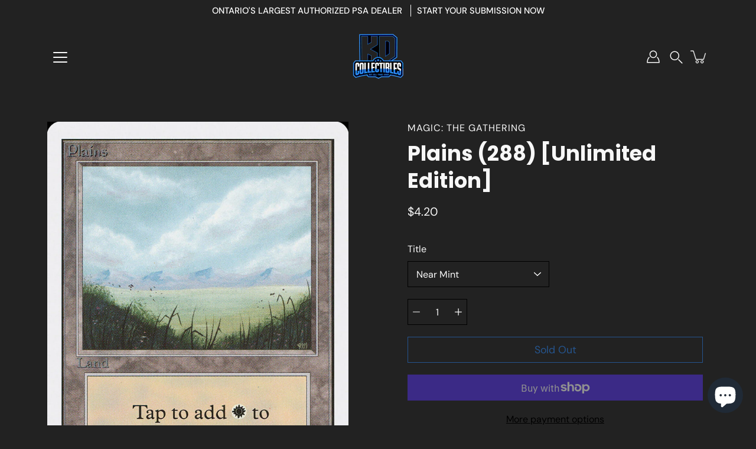

--- FILE ---
content_type: text/html; charset=utf-8
request_url: https://kdcollectibles.ca/products/plains-a-unlimited-edition
body_size: 27072
content:
<!doctype html>
<html class="no-js no-touch" lang="en">
<head><!--Content in content_for_header -->
<!--LayoutHub-Embed--><meta name="layouthub" /><link rel="stylesheet" href="https://fonts.googleapis.com/css?display=swap&family=Poppins:100,200,300,400,500,600,700,800,900|Playfair+Display:100,200,300,400,500,600,700,800,900" /><link rel="stylesheet" type="text/css" href="[data-uri]" media="all">
<!--LH--><!--/LayoutHub-Embed--><meta charset="utf-8">
  <meta http-equiv='X-UA-Compatible' content='IE=edge'>
  <meta name="viewport" content="width=device-width, height=device-height, initial-scale=1.0, minimum-scale=1.0">
  <link rel="canonical" href="https://kdcollectibles.ca/products/plains-a-unlimited-edition">
  <link rel="preconnect" href="https://cdn.shopify.com" crossorigin>
  <!-- ======================= Modular Theme V4.1.0 ========================= --><link rel="preconnect" href="https://fonts.shopifycdn.com" crossorigin><link rel="preload" as="image" href="//kdcollectibles.ca/cdn/shop/t/6/assets/loading.svg?v=25500050876666789991692713131">
  <link href="//kdcollectibles.ca/cdn/shop/t/6/assets/theme.css?v=158820786482015914841692713130" as="style" rel="preload">
  <link href="//kdcollectibles.ca/cdn/shop/t/6/assets/vendor.js?v=12700942211738999711692713131" as="script" rel="preload">
  <link href="//kdcollectibles.ca/cdn/shop/t/6/assets/theme.js?v=123629712977395030581692713131" as="script" rel="preload">


  <title>Plains (288) [Unlimited Edition] &ndash; KD Collectibles Ltd</title><meta name="description" content="Set: Unlimited Edition Type: Basic Land — Plains Rarity: Common ({T}: Add {W}.)"><!-- /snippets/social-meta-tags.liquid -->

<meta property="og:site_name" content="KD Collectibles Ltd">
<meta property="og:url" content="https://kdcollectibles.ca/products/plains-a-unlimited-edition">
<meta property="og:title" content="Plains (288) [Unlimited Edition]">
<meta property="og:type" content="product">
<meta property="og:description" content="Set: Unlimited Edition Type: Basic Land — Plains Rarity: Common ({T}: Add {W}.)"><meta property="og:image" content="http://kdcollectibles.ca/cdn/shop/products/317c8c97-5e72-571e-9f01-120118eb84ad_c13f1695-8054-45e8-8c49-c2c4fdaecfeb.jpg?v=1636084552">
  <meta property="og:image:secure_url" content="https://kdcollectibles.ca/cdn/shop/products/317c8c97-5e72-571e-9f01-120118eb84ad_c13f1695-8054-45e8-8c49-c2c4fdaecfeb.jpg?v=1636084552">
  <meta property="og:image:width" content="672">
  <meta property="og:image:height" content="936"><meta property="og:price:amount" content="4.20">
  <meta property="og:price:currency" content="CAD"><meta name="twitter:card" content="summary_large_image">
<meta name="twitter:title" content="Plains (288) [Unlimited Edition]">
<meta name="twitter:description" content="Set: Unlimited Edition Type: Basic Land — Plains Rarity: Common ({T}: Add {W}.)"><style data-shopify>@font-face {
  font-family: Poppins;
  font-weight: 700;
  font-style: normal;
  font-display: swap;
  src: url("//kdcollectibles.ca/cdn/fonts/poppins/poppins_n7.56758dcf284489feb014a026f3727f2f20a54626.woff2") format("woff2"),
       url("//kdcollectibles.ca/cdn/fonts/poppins/poppins_n7.f34f55d9b3d3205d2cd6f64955ff4b36f0cfd8da.woff") format("woff");
}

@font-face {
  font-family: "DM Sans";
  font-weight: 400;
  font-style: normal;
  font-display: swap;
  src: url("//kdcollectibles.ca/cdn/fonts/dm_sans/dmsans_n4.ec80bd4dd7e1a334c969c265873491ae56018d72.woff2") format("woff2"),
       url("//kdcollectibles.ca/cdn/fonts/dm_sans/dmsans_n4.87bdd914d8a61247b911147ae68e754d695c58a6.woff") format("woff");
}



  @font-face {
  font-family: Poppins;
  font-weight: 800;
  font-style: normal;
  font-display: swap;
  src: url("//kdcollectibles.ca/cdn/fonts/poppins/poppins_n8.580200d05bca09e2e0c6f4c922047c227dfa8e8c.woff2") format("woff2"),
       url("//kdcollectibles.ca/cdn/fonts/poppins/poppins_n8.f4450f472fdcbe9e829f3583ebd559988f5a3d25.woff") format("woff");
}




  @font-face {
  font-family: "DM Sans";
  font-weight: 500;
  font-style: normal;
  font-display: swap;
  src: url("//kdcollectibles.ca/cdn/fonts/dm_sans/dmsans_n5.8a0f1984c77eb7186ceb87c4da2173ff65eb012e.woff2") format("woff2"),
       url("//kdcollectibles.ca/cdn/fonts/dm_sans/dmsans_n5.9ad2e755a89e15b3d6c53259daad5fc9609888e6.woff") format("woff");
}



  @font-face {
  font-family: "DM Sans";
  font-weight: 400;
  font-style: italic;
  font-display: swap;
  src: url("//kdcollectibles.ca/cdn/fonts/dm_sans/dmsans_i4.b8fe05e69ee95d5a53155c346957d8cbf5081c1a.woff2") format("woff2"),
       url("//kdcollectibles.ca/cdn/fonts/dm_sans/dmsans_i4.403fe28ee2ea63e142575c0aa47684d65f8c23a0.woff") format("woff");
}




  @font-face {
  font-family: "DM Sans";
  font-weight: 500;
  font-style: italic;
  font-display: swap;
  src: url("//kdcollectibles.ca/cdn/fonts/dm_sans/dmsans_i5.8654104650c013677e3def7db9b31bfbaa34e59a.woff2") format("woff2"),
       url("//kdcollectibles.ca/cdn/fonts/dm_sans/dmsans_i5.a0dc844d8a75a4232f255fc600ad5a295572bed9.woff") format("woff");
}



:root {
  --COLOR-BACKGROUND: #222222;
  --COLOR-BACKGROUND-ACCENT: #2f2f2f;
  --COLOR-BACKGROUND-ALPHA-25: rgba(34, 34, 34, 0.25);
  --COLOR-BACKGROUND-ALPHA-35: rgba(34, 34, 34, 0.35);
  --COLOR-BACKGROUND-ALPHA-60: rgba(34, 34, 34, 0.6);
  --COLOR-BACKGROUND-OVERLAY: rgba(34, 34, 34, 0.9);
  --COLOR-BACKGROUND-TABLE-HEADER: #a2a2a2;
  --COLOR-HEADING: #f7f7f7;
  --COLOR-TEXT: #fafafa;
  --COLOR-TEXT-DARK: #d9d0d0;
  --COLOR-TEXT-LIGHT: #b9b9b9;
  --COLOR-TEXT-ALPHA-5: rgba(250, 250, 250, 0.05);
  --COLOR-TEXT-ALPHA-8: rgba(250, 250, 250, 0.08);
  --COLOR-TEXT-ALPHA-10: rgba(250, 250, 250, 0.1);
  --COLOR-TEXT-ALPHA-25: rgba(250, 250, 250, 0.25);
  --COLOR-TEXT-ALPHA-30: rgba(250, 250, 250, 0.3);
  --COLOR-TEXT-ALPHA-55: rgba(250, 250, 250, 0.55);
  --COLOR-TEXT-ALPHA-60: rgba(250, 250, 250, 0.6);
  --COLOR-LABEL: rgba(250, 250, 250, 0.8);
  --COLOR-INPUT-PLACEHOLDER: rgba(250, 250, 250, 0.5);
  --COLOR-CART-TEXT: rgba(250, 250, 250, 0.6);
  --COLOR-BORDER: #000000;
  --COLOR-BORDER-ALPHA-8: rgba(0, 0, 0, 0.08);
  --COLOR-BORDER-DARK: #000000;
  --COLOR-ERROR-TEXT: #e35252;
  --COLOR-ERROR-BG: rgba(227, 82, 82, 0.05);
  --COLOR-ERROR-BORDER: rgba(227, 82, 82, 0.25);
  --COLOR-BADGE-TEXT: #fff;
  --COLOR-BADGE-BG: #000000;
  --COLOR-BUTTON-PRIMARY-BG: #2887fa;
  --COLOR-BUTTON-PRIMARY-TEXT: #fff;
  --COLOR-BUTTON-PRIMARY-BORDER: #2887fa;
  --COLOR-BUTTON-SECONDARY-BG: #ffffff;
  --COLOR-BUTTON-SECONDARY-TEXT: #000;
  --COLOR-BUTTON-SECONDARY-BORDER: #ffffff;
  --COLOR-BUTTON-ALT-BG: transparent;
  --COLOR-BUTTON-ALT-TEXT: #2887fa;
  --COLOR-BUTTON-ALT-BORDER: #2887fa;
  --COLOR-SEARCH-OVERLAY: rgba(0, 0, 0, 0.5);

  --COLOR-TAG-SAVING: #11c4a3;

  --COLOR-WHITE: #fff;
  --COLOR-BLACK: #000;

  --BODY-LETTER-SPACING: 0px;
  --HEADING-LETTER-SPACING: 0px;
  --NAV-LETTER-SPACING: 0px;

  --BODY-FONT-FAMILY: "DM Sans", sans-serif;
  --HEADING-FONT-FAMILY: Poppins, sans-serif;
  --NAV-FONT-FAMILY: "DM Sans", sans-serif;

  --BODY-FONT-WEIGHT: 400;
  --HEADING-FONT-WEIGHT: 700;
  --NAV-FONT-WEIGHT: 400;

  --BODY-FONT-STYLE: normal;
  --HEADING-FONT-STYLE: normal;
  --NAV-FONT-STYLE: normal;

  --BODY-FONT-WEIGHT-MEDIUM: 400;
  --BODY-FONT-WEIGHT-BOLD: 500;
  --NAV-FONT-WEIGHT-MEDIUM: 400;
  --NAV-FONT-WEIGHT-BOLD: 500;

  --HEADING-FONT-WEIGHT-BOLD: 800;

  --FONT-ADJUST-BODY: 1.15;
  --FONT-ADJUST-HEADING: 1.1;
  --FONT-ADJUST-NAV: 1.0;

  --IMAGE-SIZE: cover;
  --IMAGE-ASPECT-RATIO: 1.3;
  --IMAGE-ASPECT-RATIO-PADDING: 130.0%;

  --PRODUCT-COLUMNS: 4;--COLUMNS: 2;
  --COLUMNS-MEDIUM: 2;
  --COLUMNS-SMALL: 1;
  --COLUMNS-MOBILE: 1;

  --icon-loading: url( "//kdcollectibles.ca/cdn/shop/t/6/assets/loading.svg?v=25500050876666789991692713131" );
  --icon-zoom-in: url( "//kdcollectibles.ca/cdn/shop/t/6/assets/icon-zoom-in.svg?v=66463440030260818311692713131" );
  --icon-zoom-out: url( "//kdcollectibles.ca/cdn/shop/t/6/assets/icon-zoom-out.svg?v=19447117299412374421692713130" );

  --header-height: 120px;
  --header-initial-height: 120px;
  --scrollbar-width: 0px;
  --collection-featured-block-height: none;

  /* font size x line height + top/bottom paddings */
  --announcement-height-default: calc(0.8rem * var(--FONT-ADJUST-BODY) * 1.5 + 14px);
  --announcement-height-desktop: 0px;
  --announcement-height-mobile: 0px;

  
  --color-placeholder-bg: #ABA9A9;
  --color-placeholder-fill: rgba(246, 247, 255, 0.3);

  --swatch-size: 22px;

  
  --overlay-color: #000;
  --overlay-opacity: 0;

  
  --gutter: 10px;
  --gap: 10px;
  --outer: 10px;
  --outer-offset: calc(var(--outer) * -1);

  
  --move-offset: 20px;

  
  --PARALLAX-STRENGTH-MIN: 100.0%;
  --PARALLAX-STRENGTH-MAX: 110.0%;

  
  --PI: 3.14159265358979
}</style><link href="//kdcollectibles.ca/cdn/shop/t/6/assets/theme.css?v=158820786482015914841692713130" rel="stylesheet" type="text/css" media="all" /><script type="text/javascript">
    if (window.MSInputMethodContext && document.documentMode) {
      var scripts = document.getElementsByTagName('script')[0];
      var polyfill = document.createElement("script");
      polyfill.defer = true;
      polyfill.src = "//kdcollectibles.ca/cdn/shop/t/6/assets/ie11.js?v=144489047535103983231692713131";

      scripts.parentNode.insertBefore(polyfill, scripts);
    } else {
      document.documentElement.className = document.documentElement.className.replace('no-js', 'js');
    }

    let root = '/';
    if (root[root.length - 1] !== '/') {
      root = `${root}/`;
    }

    window.theme = {
      info: {
        name: 'Modular'
      },
      version: '4.1.0',
      routes: {
        root: root,
        search_url: "\/search",
        cart_url: "\/cart",
        product_recommendations_url: "\/recommendations\/products",
        predictive_search_url: '/search/suggest',
      },
      assets: {
        photoswipe: '//kdcollectibles.ca/cdn/shop/t/6/assets/photoswipe.js?v=29365444203438451061692713131',
        smoothscroll: '//kdcollectibles.ca/cdn/shop/t/6/assets/smoothscroll.js?v=37906625415260927261692713130',
        no_image: "//kdcollectibles.ca/cdn/shopifycloud/storefront/assets/no-image-2048-a2addb12_1024x.gif",
        blank: "\/\/kdcollectibles.ca\/cdn\/shop\/t\/6\/assets\/blank_1x1.gif?v=50849316544257392421692713131",
        swatches: '//kdcollectibles.ca/cdn/shop/t/6/assets/swatches.json?v=153762849283573572451692713131',
        base: "//kdcollectibles.ca/cdn/shop/t/6/assets/",
        image: '//kdcollectibles.ca/cdn/shop/t/6/assets/image.png?v=873',
      },
      translations: {
        add_to_cart: "Add to Cart",
        form_submit: "Add to Cart",
        form_submit_error: "Woops!",
        on_sale: "Sale",
        pre_order: "Pre-order",
        sold_out: "Sold out",
        unavailable: "Unavailable",
        from: "From",
        no_results: "No results found for “{{ terms }}”. Check the spelling or use a different word or phrase.",
        free: "Free",
        color: ["Color"," Colour"],
        delete_confirm: "Are you sure you wish to delete this address?",
      },
      icons: {
        arrow: '<svg aria-hidden="true" focusable="false" role="presentation" class="icon icon-arrow" viewBox="0 0 1024 1024"><path d="M926.553 256.428c25.96-23.409 62.316-19.611 83.605 7.033 20.439 25.582 18.251 61.132-6.623 83.562l-467.01 421.128c-22.547 20.331-56.39 19.789-78.311-1.237L19.143 345.786c-24.181-23.193-25.331-58.79-4.144-83.721 22.077-25.978 58.543-28.612 83.785-4.402l400.458 384.094 427.311-385.33z"/></svg>',
        arrowSlider: '<svg aria-hidden="true" focusable="false" role="presentation" class="icon icon-submit" viewBox="0 0 1024 1024"><path d="M1023.998 511.724v-6.44a4.818 4.818 0 00-1.605-3.215l-.005-.005c0-1.61-1.61-1.61-1.61-3.22s-1.61-1.61-1.61-3.22c-.89 0-1.61-.72-1.61-1.61L652.074 115.649c-6.058-5.789-14.286-9.354-23.346-9.354s-17.288 3.564-23.358 9.366l.013-.013c-6.101 5.61-9.909 13.631-9.909 22.541s3.81 16.931 9.888 22.52l.022.02 307.522 318.793H32.201C14.416 479.522 0 493.939 0 511.723s14.417 32.201 32.201 32.201h887.145L605.384 862.717a32.062 32.062 0 00-8.429 21.72c0 9.19 3.851 17.481 10.025 23.347l.014.013c5.61 6.101 13.631 9.909 22.541 9.909s16.931-3.81 22.52-9.888l.02-.022 363.874-370.315c0-1.61 0-1.61 1.61-3.22.89 0 1.61-.72 1.61-1.61 0-1.61 1.61-1.61 1.61-3.22h1.61v-3.22a4.81 4.81 0 001.608-3.203l.002-.017v-11.27z"/></svg>',
        arrowNavSlider: 'M0.0776563715,49.6974826 L0.0776563715,50.3266624 C0.0882978908,50.4524827 0.146435015,50.5626537 0.234305795,50.6407437 C0.234697028,50.7982538 0.39181593,50.7982538 0.39181593,50.9556075 C0.39181593,51.1129611 0.548934833,51.1127264 0.548934833,51.27008 C0.636101395,51.27008 0.706053735,51.3405018 0.706053735,51.4271989 L36.3981789,88.377449 C36.9898787,88.9427015 37.7935482,89.2908983 38.6778897,89.2908983 C39.5622313,89.2908983 40.3661354,88.9429363 40.9590089,88.3761189 C41.5534473,87.8297238 41.9253528,87.0464767 41.9253528,86.1759065 C41.9253528,85.3053363 41.5534473,84.5227934 40.9597131,83.9766331 L10.297036,52.0652206 L96.9330092,52.8421298 C98.6696895,52.8421298 100.077578,51.4342411 100.077578,49.6975608 C100.077578,47.9608805 98.6696895,46.5529919 96.9330092,46.5529919 L10.297036,46.5529919 L40.9578352,15.4206794 C41.4680804,14.8636428 41.7811445,14.1180323 41.7811445,13.299496 C41.7811445,12.4018526 41.4053267,11.5926276 40.8022812,11.0197852 C40.2533823,10.422843 39.4701352,10.0509375 38.599565,10.0509375 C37.7289948,10.0509375 36.9464519,10.422843 36.4002916,11.0165771 L36.3981007,11.018768 L0.863172638,47.1829542 C0.863172638,47.3400731 0.863172638,47.3400731 0.706053735,47.4974267 C0.618887173,47.4974267 0.548934833,47.5678485 0.548934833,47.6545456 C0.548934833,47.8116645 0.39181593,47.8116645 0.39181593,47.9690181 L0.234697028,47.9690181 L0.234697028,48.2834907 C0.146356768,48.3619719 0.0882196443,48.4723777 0.077578125,48.5964766 L0.077578125,49.6984215 L0.0776563715,49.6974826 Z',
        check: '<svg aria-hidden="true" focusable="false" role="presentation" class="icon icon-check" viewBox="0 0 1317 1024"><path d="M1277.067 47.359c-42.785-42.731-112.096-42.731-154.88 0L424.495 745.781l-232.32-233.782c-43.178-40.234-110.463-39.047-152.195 2.685s-42.919 109.017-2.685 152.195L347.056 976.64c42.785 42.731 112.096 42.731 154.88 0l775.132-774.401c42.731-42.785 42.731-112.096 0-154.88z"/></svg>',
        close: '<svg aria-hidden="true" focusable="false" role="presentation" class="icon icon-close" viewBox="0 0 1024 1024"><path d="M446.174 512L13.632 79.458c-18.177-18.177-18.177-47.649 0-65.826s47.649-18.177 65.826 0L512 446.174 944.542 13.632c18.177-18.177 47.649-18.177 65.826 0s18.177 47.649 0 65.826L577.826 512l432.542 432.542c18.177 18.177 18.177 47.649 0 65.826s-47.649 18.177-65.826 0L512 577.826 79.458 1010.368c-18.177 18.177-47.649 18.177-65.826 0s-18.177-47.649 0-65.826L446.174 512z"/></svg>',
        plus: '<svg aria-hidden="true" focusable="false" role="presentation" class="icon icon-plus" viewBox="0 0 1024 1024"><path d="M465.066 465.067l.001-411.166c-.005-.407-.005-.407-.006-.805 0-29.324 23.796-53.095 53.149-53.095s53.149 23.771 53.149 53.095c-.001.365-.001.365-.004.524l-.009 411.446 398.754.001c.407-.005.407-.005.805-.006 29.324 0 53.095 23.796 53.095 53.149s-23.771 53.149-53.095 53.149c-.365-.001-.365-.001-.524-.004l-399.037-.009-.009 396.75a53.99 53.99 0 01.071 2.762c0 29.35-23.817 53.142-53.197 53.142-28.299 0-51.612-22.132-53.124-50.361l-.044-.832.583-.382-.586.017c-.02-.795-.02-.795-.024-1.59.011-1.42.011-1.42.05-1.933l.001-397.576-409.162-.009c-1.378.059-1.378.059-2.762.071-29.35 0-53.142-23.817-53.142-53.197 0-28.299 22.132-51.612 50.361-53.124l.832-.044.382.583-.017-.586c.795-.02.795-.02 1.59-.024 1.42.011 1.42.011 1.933.05l409.986.001z"/></svg>',
        minus: '<svg aria-hidden="true" focusable="false" role="presentation" class="icon icon-minus" viewBox="0 0 1024 1024"><path d="M51.573 459.468l-.017-.585c.795-.02.795-.02 1.59-.024 1.42.011 1.42.011 1.933.05l915.021.002c.407-.005.407-.005.805-.006 29.324 0 53.095 23.771 53.095 53.095s-23.771 53.095-53.095 53.095c-.365-.001-.365-.001-.524-.004l-914.477-.021c-1.378.059-1.378.059-2.762.071C23.792 565.141 0 541.348 0 511.999c0-28.271 22.132-51.558 50.361-53.069l.832-.044.382.582z"/></svg>',
      },
      settings: {
        enableAcceptTerms: false,
        enableAjaxCart: true,
        enablePaymentButton: true,
        enableVideoLooping: false,
        showQuickView: true,
        showQuantity: true,
        imageBackgroundSize: "cover",
        hoverImage: true,
        savingBadgeType: "percentage",
        showBadge: true,
        showSoldBadge: true,
        showSavingBadge: true,
        quickButton: null,
        currencyCodeEnable: false,
        moneyFormat: false ? "${{amount}} CAD" : "${{amount}}",
      },
      moneyWithoutCurrencyFormat: "${{amount}}",
      moneyWithCurrencyFormat: "${{amount}} CAD",
      strings: {
        saving_badge: "Save {{ discount }}",
        saving_up_to_badge: "Save up to {{ discount }}",
      }
    };

    window.slate = window.slate || {};

    if (window.performance) {
      window.performance.mark('init');
    } else {
      window.fastNetworkAndCPU = false;
    }
  </script>

  <!-- Card submission app assets -->
  

  <!-- Shopify app scripts =========================================================== --><!-- Theme Javascript ============================================================== -->
  <script src="//kdcollectibles.ca/cdn/shop/t/6/assets/vendor.js?v=12700942211738999711692713131" defer></script>
  <script src="//kdcollectibles.ca/cdn/shop/t/6/assets/theme.js?v=123629712977395030581692713131" defer></script>

  <script>window.performance && window.performance.mark && window.performance.mark('shopify.content_for_header.start');</script><meta name="google-site-verification" content="8DaTWf8p6sMjwQwQuO3tYXwz9y9fgfCBEdDpFQmA3FY">
<meta name="facebook-domain-verification" content="f222pznks4d0kx4ia9wjikakk42eb6">
<meta id="shopify-digital-wallet" name="shopify-digital-wallet" content="/46702067875/digital_wallets/dialog">
<meta name="shopify-checkout-api-token" content="c7ec96eeb2874b8980769b81a1a44b03">
<meta id="in-context-paypal-metadata" data-shop-id="46702067875" data-venmo-supported="false" data-environment="production" data-locale="en_US" data-paypal-v4="true" data-currency="CAD">
<link rel="alternate" type="application/json+oembed" href="https://kdcollectibles.ca/products/plains-a-unlimited-edition.oembed">
<script async="async" src="/checkouts/internal/preloads.js?locale=en-CA"></script>
<link rel="preconnect" href="https://shop.app" crossorigin="anonymous">
<script async="async" src="https://shop.app/checkouts/internal/preloads.js?locale=en-CA&shop_id=46702067875" crossorigin="anonymous"></script>
<script id="shopify-features" type="application/json">{"accessToken":"c7ec96eeb2874b8980769b81a1a44b03","betas":["rich-media-storefront-analytics"],"domain":"kdcollectibles.ca","predictiveSearch":true,"shopId":46702067875,"locale":"en"}</script>
<script>var Shopify = Shopify || {};
Shopify.shop = "kd-collectibles-ca.myshopify.com";
Shopify.locale = "en";
Shopify.currency = {"active":"CAD","rate":"1.0"};
Shopify.country = "CA";
Shopify.theme = {"name":"Modular","id":133267685539,"schema_name":"Modular","schema_version":"4.1.0","theme_store_id":849,"role":"main"};
Shopify.theme.handle = "null";
Shopify.theme.style = {"id":null,"handle":null};
Shopify.cdnHost = "kdcollectibles.ca/cdn";
Shopify.routes = Shopify.routes || {};
Shopify.routes.root = "/";</script>
<script type="module">!function(o){(o.Shopify=o.Shopify||{}).modules=!0}(window);</script>
<script>!function(o){function n(){var o=[];function n(){o.push(Array.prototype.slice.apply(arguments))}return n.q=o,n}var t=o.Shopify=o.Shopify||{};t.loadFeatures=n(),t.autoloadFeatures=n()}(window);</script>
<script>
  window.ShopifyPay = window.ShopifyPay || {};
  window.ShopifyPay.apiHost = "shop.app\/pay";
  window.ShopifyPay.redirectState = null;
</script>
<script id="shop-js-analytics" type="application/json">{"pageType":"product"}</script>
<script defer="defer" async type="module" src="//kdcollectibles.ca/cdn/shopifycloud/shop-js/modules/v2/client.init-shop-cart-sync_C5BV16lS.en.esm.js"></script>
<script defer="defer" async type="module" src="//kdcollectibles.ca/cdn/shopifycloud/shop-js/modules/v2/chunk.common_CygWptCX.esm.js"></script>
<script type="module">
  await import("//kdcollectibles.ca/cdn/shopifycloud/shop-js/modules/v2/client.init-shop-cart-sync_C5BV16lS.en.esm.js");
await import("//kdcollectibles.ca/cdn/shopifycloud/shop-js/modules/v2/chunk.common_CygWptCX.esm.js");

  window.Shopify.SignInWithShop?.initShopCartSync?.({"fedCMEnabled":true,"windoidEnabled":true});

</script>
<script defer="defer" async type="module" src="//kdcollectibles.ca/cdn/shopifycloud/shop-js/modules/v2/client.payment-terms_CZxnsJam.en.esm.js"></script>
<script defer="defer" async type="module" src="//kdcollectibles.ca/cdn/shopifycloud/shop-js/modules/v2/chunk.common_CygWptCX.esm.js"></script>
<script defer="defer" async type="module" src="//kdcollectibles.ca/cdn/shopifycloud/shop-js/modules/v2/chunk.modal_D71HUcav.esm.js"></script>
<script type="module">
  await import("//kdcollectibles.ca/cdn/shopifycloud/shop-js/modules/v2/client.payment-terms_CZxnsJam.en.esm.js");
await import("//kdcollectibles.ca/cdn/shopifycloud/shop-js/modules/v2/chunk.common_CygWptCX.esm.js");
await import("//kdcollectibles.ca/cdn/shopifycloud/shop-js/modules/v2/chunk.modal_D71HUcav.esm.js");

  
</script>
<script>
  window.Shopify = window.Shopify || {};
  if (!window.Shopify.featureAssets) window.Shopify.featureAssets = {};
  window.Shopify.featureAssets['shop-js'] = {"shop-cart-sync":["modules/v2/client.shop-cart-sync_ZFArdW7E.en.esm.js","modules/v2/chunk.common_CygWptCX.esm.js"],"init-fed-cm":["modules/v2/client.init-fed-cm_CmiC4vf6.en.esm.js","modules/v2/chunk.common_CygWptCX.esm.js"],"shop-button":["modules/v2/client.shop-button_tlx5R9nI.en.esm.js","modules/v2/chunk.common_CygWptCX.esm.js"],"shop-cash-offers":["modules/v2/client.shop-cash-offers_DOA2yAJr.en.esm.js","modules/v2/chunk.common_CygWptCX.esm.js","modules/v2/chunk.modal_D71HUcav.esm.js"],"init-windoid":["modules/v2/client.init-windoid_sURxWdc1.en.esm.js","modules/v2/chunk.common_CygWptCX.esm.js"],"shop-toast-manager":["modules/v2/client.shop-toast-manager_ClPi3nE9.en.esm.js","modules/v2/chunk.common_CygWptCX.esm.js"],"init-shop-email-lookup-coordinator":["modules/v2/client.init-shop-email-lookup-coordinator_B8hsDcYM.en.esm.js","modules/v2/chunk.common_CygWptCX.esm.js"],"init-shop-cart-sync":["modules/v2/client.init-shop-cart-sync_C5BV16lS.en.esm.js","modules/v2/chunk.common_CygWptCX.esm.js"],"avatar":["modules/v2/client.avatar_BTnouDA3.en.esm.js"],"pay-button":["modules/v2/client.pay-button_FdsNuTd3.en.esm.js","modules/v2/chunk.common_CygWptCX.esm.js"],"init-customer-accounts":["modules/v2/client.init-customer-accounts_DxDtT_ad.en.esm.js","modules/v2/client.shop-login-button_C5VAVYt1.en.esm.js","modules/v2/chunk.common_CygWptCX.esm.js","modules/v2/chunk.modal_D71HUcav.esm.js"],"init-shop-for-new-customer-accounts":["modules/v2/client.init-shop-for-new-customer-accounts_ChsxoAhi.en.esm.js","modules/v2/client.shop-login-button_C5VAVYt1.en.esm.js","modules/v2/chunk.common_CygWptCX.esm.js","modules/v2/chunk.modal_D71HUcav.esm.js"],"shop-login-button":["modules/v2/client.shop-login-button_C5VAVYt1.en.esm.js","modules/v2/chunk.common_CygWptCX.esm.js","modules/v2/chunk.modal_D71HUcav.esm.js"],"init-customer-accounts-sign-up":["modules/v2/client.init-customer-accounts-sign-up_CPSyQ0Tj.en.esm.js","modules/v2/client.shop-login-button_C5VAVYt1.en.esm.js","modules/v2/chunk.common_CygWptCX.esm.js","modules/v2/chunk.modal_D71HUcav.esm.js"],"shop-follow-button":["modules/v2/client.shop-follow-button_Cva4Ekp9.en.esm.js","modules/v2/chunk.common_CygWptCX.esm.js","modules/v2/chunk.modal_D71HUcav.esm.js"],"checkout-modal":["modules/v2/client.checkout-modal_BPM8l0SH.en.esm.js","modules/v2/chunk.common_CygWptCX.esm.js","modules/v2/chunk.modal_D71HUcav.esm.js"],"lead-capture":["modules/v2/client.lead-capture_Bi8yE_yS.en.esm.js","modules/v2/chunk.common_CygWptCX.esm.js","modules/v2/chunk.modal_D71HUcav.esm.js"],"shop-login":["modules/v2/client.shop-login_D6lNrXab.en.esm.js","modules/v2/chunk.common_CygWptCX.esm.js","modules/v2/chunk.modal_D71HUcav.esm.js"],"payment-terms":["modules/v2/client.payment-terms_CZxnsJam.en.esm.js","modules/v2/chunk.common_CygWptCX.esm.js","modules/v2/chunk.modal_D71HUcav.esm.js"]};
</script>
<script>(function() {
  var isLoaded = false;
  function asyncLoad() {
    if (isLoaded) return;
    isLoaded = true;
    var urls = ["https:\/\/api.omegatheme.com\/facebook-chat\/\/facebook-chat.js?v=1598329048\u0026shop=kd-collectibles-ca.myshopify.com","https:\/\/cdn.shopify.com\/s\/files\/1\/0467\/0206\/7875\/t\/2\/assets\/globopreorder_init.js?shop=kd-collectibles-ca.myshopify.com","https:\/\/static.klaviyo.com\/onsite\/js\/klaviyo.js?company_id=QQeCnr\u0026shop=kd-collectibles-ca.myshopify.com","https:\/\/static.klaviyo.com\/onsite\/js\/klaviyo.js?company_id=QQeCnr\u0026shop=kd-collectibles-ca.myshopify.com","https:\/\/app.layouthub.com\/shopify\/layouthub.js?shop=kd-collectibles-ca.myshopify.com"];
    for (var i = 0; i < urls.length; i++) {
      var s = document.createElement('script');
      s.type = 'text/javascript';
      s.async = true;
      s.src = urls[i];
      var x = document.getElementsByTagName('script')[0];
      x.parentNode.insertBefore(s, x);
    }
  };
  if(window.attachEvent) {
    window.attachEvent('onload', asyncLoad);
  } else {
    window.addEventListener('load', asyncLoad, false);
  }
})();</script>
<script id="__st">var __st={"a":46702067875,"offset":-18000,"reqid":"38c8df7b-8752-437a-8595-a9641cd8f0ef-1768612222","pageurl":"kdcollectibles.ca\/products\/plains-a-unlimited-edition","u":"fd09f49fe086","p":"product","rtyp":"product","rid":5584520675491};</script>
<script>window.ShopifyPaypalV4VisibilityTracking = true;</script>
<script id="captcha-bootstrap">!function(){'use strict';const t='contact',e='account',n='new_comment',o=[[t,t],['blogs',n],['comments',n],[t,'customer']],c=[[e,'customer_login'],[e,'guest_login'],[e,'recover_customer_password'],[e,'create_customer']],r=t=>t.map((([t,e])=>`form[action*='/${t}']:not([data-nocaptcha='true']) input[name='form_type'][value='${e}']`)).join(','),a=t=>()=>t?[...document.querySelectorAll(t)].map((t=>t.form)):[];function s(){const t=[...o],e=r(t);return a(e)}const i='password',u='form_key',d=['recaptcha-v3-token','g-recaptcha-response','h-captcha-response',i],f=()=>{try{return window.sessionStorage}catch{return}},m='__shopify_v',_=t=>t.elements[u];function p(t,e,n=!1){try{const o=window.sessionStorage,c=JSON.parse(o.getItem(e)),{data:r}=function(t){const{data:e,action:n}=t;return t[m]||n?{data:e,action:n}:{data:t,action:n}}(c);for(const[e,n]of Object.entries(r))t.elements[e]&&(t.elements[e].value=n);n&&o.removeItem(e)}catch(o){console.error('form repopulation failed',{error:o})}}const l='form_type',E='cptcha';function T(t){t.dataset[E]=!0}const w=window,h=w.document,L='Shopify',v='ce_forms',y='captcha';let A=!1;((t,e)=>{const n=(g='f06e6c50-85a8-45c8-87d0-21a2b65856fe',I='https://cdn.shopify.com/shopifycloud/storefront-forms-hcaptcha/ce_storefront_forms_captcha_hcaptcha.v1.5.2.iife.js',D={infoText:'Protected by hCaptcha',privacyText:'Privacy',termsText:'Terms'},(t,e,n)=>{const o=w[L][v],c=o.bindForm;if(c)return c(t,g,e,D).then(n);var r;o.q.push([[t,g,e,D],n]),r=I,A||(h.body.append(Object.assign(h.createElement('script'),{id:'captcha-provider',async:!0,src:r})),A=!0)});var g,I,D;w[L]=w[L]||{},w[L][v]=w[L][v]||{},w[L][v].q=[],w[L][y]=w[L][y]||{},w[L][y].protect=function(t,e){n(t,void 0,e),T(t)},Object.freeze(w[L][y]),function(t,e,n,w,h,L){const[v,y,A,g]=function(t,e,n){const i=e?o:[],u=t?c:[],d=[...i,...u],f=r(d),m=r(i),_=r(d.filter((([t,e])=>n.includes(e))));return[a(f),a(m),a(_),s()]}(w,h,L),I=t=>{const e=t.target;return e instanceof HTMLFormElement?e:e&&e.form},D=t=>v().includes(t);t.addEventListener('submit',(t=>{const e=I(t);if(!e)return;const n=D(e)&&!e.dataset.hcaptchaBound&&!e.dataset.recaptchaBound,o=_(e),c=g().includes(e)&&(!o||!o.value);(n||c)&&t.preventDefault(),c&&!n&&(function(t){try{if(!f())return;!function(t){const e=f();if(!e)return;const n=_(t);if(!n)return;const o=n.value;o&&e.removeItem(o)}(t);const e=Array.from(Array(32),(()=>Math.random().toString(36)[2])).join('');!function(t,e){_(t)||t.append(Object.assign(document.createElement('input'),{type:'hidden',name:u})),t.elements[u].value=e}(t,e),function(t,e){const n=f();if(!n)return;const o=[...t.querySelectorAll(`input[type='${i}']`)].map((({name:t})=>t)),c=[...d,...o],r={};for(const[a,s]of new FormData(t).entries())c.includes(a)||(r[a]=s);n.setItem(e,JSON.stringify({[m]:1,action:t.action,data:r}))}(t,e)}catch(e){console.error('failed to persist form',e)}}(e),e.submit())}));const S=(t,e)=>{t&&!t.dataset[E]&&(n(t,e.some((e=>e===t))),T(t))};for(const o of['focusin','change'])t.addEventListener(o,(t=>{const e=I(t);D(e)&&S(e,y())}));const B=e.get('form_key'),M=e.get(l),P=B&&M;t.addEventListener('DOMContentLoaded',(()=>{const t=y();if(P)for(const e of t)e.elements[l].value===M&&p(e,B);[...new Set([...A(),...v().filter((t=>'true'===t.dataset.shopifyCaptcha))])].forEach((e=>S(e,t)))}))}(h,new URLSearchParams(w.location.search),n,t,e,['guest_login'])})(!0,!0)}();</script>
<script integrity="sha256-4kQ18oKyAcykRKYeNunJcIwy7WH5gtpwJnB7kiuLZ1E=" data-source-attribution="shopify.loadfeatures" defer="defer" src="//kdcollectibles.ca/cdn/shopifycloud/storefront/assets/storefront/load_feature-a0a9edcb.js" crossorigin="anonymous"></script>
<script crossorigin="anonymous" defer="defer" src="//kdcollectibles.ca/cdn/shopifycloud/storefront/assets/shopify_pay/storefront-65b4c6d7.js?v=20250812"></script>
<script data-source-attribution="shopify.dynamic_checkout.dynamic.init">var Shopify=Shopify||{};Shopify.PaymentButton=Shopify.PaymentButton||{isStorefrontPortableWallets:!0,init:function(){window.Shopify.PaymentButton.init=function(){};var t=document.createElement("script");t.src="https://kdcollectibles.ca/cdn/shopifycloud/portable-wallets/latest/portable-wallets.en.js",t.type="module",document.head.appendChild(t)}};
</script>
<script data-source-attribution="shopify.dynamic_checkout.buyer_consent">
  function portableWalletsHideBuyerConsent(e){var t=document.getElementById("shopify-buyer-consent"),n=document.getElementById("shopify-subscription-policy-button");t&&n&&(t.classList.add("hidden"),t.setAttribute("aria-hidden","true"),n.removeEventListener("click",e))}function portableWalletsShowBuyerConsent(e){var t=document.getElementById("shopify-buyer-consent"),n=document.getElementById("shopify-subscription-policy-button");t&&n&&(t.classList.remove("hidden"),t.removeAttribute("aria-hidden"),n.addEventListener("click",e))}window.Shopify?.PaymentButton&&(window.Shopify.PaymentButton.hideBuyerConsent=portableWalletsHideBuyerConsent,window.Shopify.PaymentButton.showBuyerConsent=portableWalletsShowBuyerConsent);
</script>
<script>
  function portableWalletsCleanup(e){e&&e.src&&console.error("Failed to load portable wallets script "+e.src);var t=document.querySelectorAll("shopify-accelerated-checkout .shopify-payment-button__skeleton, shopify-accelerated-checkout-cart .wallet-cart-button__skeleton"),e=document.getElementById("shopify-buyer-consent");for(let e=0;e<t.length;e++)t[e].remove();e&&e.remove()}function portableWalletsNotLoadedAsModule(e){e instanceof ErrorEvent&&"string"==typeof e.message&&e.message.includes("import.meta")&&"string"==typeof e.filename&&e.filename.includes("portable-wallets")&&(window.removeEventListener("error",portableWalletsNotLoadedAsModule),window.Shopify.PaymentButton.failedToLoad=e,"loading"===document.readyState?document.addEventListener("DOMContentLoaded",window.Shopify.PaymentButton.init):window.Shopify.PaymentButton.init())}window.addEventListener("error",portableWalletsNotLoadedAsModule);
</script>

<script type="module" src="https://kdcollectibles.ca/cdn/shopifycloud/portable-wallets/latest/portable-wallets.en.js" onError="portableWalletsCleanup(this)" crossorigin="anonymous"></script>
<script nomodule>
  document.addEventListener("DOMContentLoaded", portableWalletsCleanup);
</script>

<link id="shopify-accelerated-checkout-styles" rel="stylesheet" media="screen" href="https://kdcollectibles.ca/cdn/shopifycloud/portable-wallets/latest/accelerated-checkout-backwards-compat.css" crossorigin="anonymous">
<style id="shopify-accelerated-checkout-cart">
        #shopify-buyer-consent {
  margin-top: 1em;
  display: inline-block;
  width: 100%;
}

#shopify-buyer-consent.hidden {
  display: none;
}

#shopify-subscription-policy-button {
  background: none;
  border: none;
  padding: 0;
  text-decoration: underline;
  font-size: inherit;
  cursor: pointer;
}

#shopify-subscription-policy-button::before {
  box-shadow: none;
}

      </style>

<script>window.performance && window.performance.mark && window.performance.mark('shopify.content_for_header.end');</script>
<script src="https://cdn.shopify.com/extensions/7bc9bb47-adfa-4267-963e-cadee5096caf/inbox-1252/assets/inbox-chat-loader.js" type="text/javascript" defer="defer"></script>
<link href="https://monorail-edge.shopifysvc.com" rel="dns-prefetch">
<script>(function(){if ("sendBeacon" in navigator && "performance" in window) {try {var session_token_from_headers = performance.getEntriesByType('navigation')[0].serverTiming.find(x => x.name == '_s').description;} catch {var session_token_from_headers = undefined;}var session_cookie_matches = document.cookie.match(/_shopify_s=([^;]*)/);var session_token_from_cookie = session_cookie_matches && session_cookie_matches.length === 2 ? session_cookie_matches[1] : "";var session_token = session_token_from_headers || session_token_from_cookie || "";function handle_abandonment_event(e) {var entries = performance.getEntries().filter(function(entry) {return /monorail-edge.shopifysvc.com/.test(entry.name);});if (!window.abandonment_tracked && entries.length === 0) {window.abandonment_tracked = true;var currentMs = Date.now();var navigation_start = performance.timing.navigationStart;var payload = {shop_id: 46702067875,url: window.location.href,navigation_start,duration: currentMs - navigation_start,session_token,page_type: "product"};window.navigator.sendBeacon("https://monorail-edge.shopifysvc.com/v1/produce", JSON.stringify({schema_id: "online_store_buyer_site_abandonment/1.1",payload: payload,metadata: {event_created_at_ms: currentMs,event_sent_at_ms: currentMs}}));}}window.addEventListener('pagehide', handle_abandonment_event);}}());</script>
<script id="web-pixels-manager-setup">(function e(e,d,r,n,o){if(void 0===o&&(o={}),!Boolean(null===(a=null===(i=window.Shopify)||void 0===i?void 0:i.analytics)||void 0===a?void 0:a.replayQueue)){var i,a;window.Shopify=window.Shopify||{};var t=window.Shopify;t.analytics=t.analytics||{};var s=t.analytics;s.replayQueue=[],s.publish=function(e,d,r){return s.replayQueue.push([e,d,r]),!0};try{self.performance.mark("wpm:start")}catch(e){}var l=function(){var e={modern:/Edge?\/(1{2}[4-9]|1[2-9]\d|[2-9]\d{2}|\d{4,})\.\d+(\.\d+|)|Firefox\/(1{2}[4-9]|1[2-9]\d|[2-9]\d{2}|\d{4,})\.\d+(\.\d+|)|Chrom(ium|e)\/(9{2}|\d{3,})\.\d+(\.\d+|)|(Maci|X1{2}).+ Version\/(15\.\d+|(1[6-9]|[2-9]\d|\d{3,})\.\d+)([,.]\d+|)( \(\w+\)|)( Mobile\/\w+|) Safari\/|Chrome.+OPR\/(9{2}|\d{3,})\.\d+\.\d+|(CPU[ +]OS|iPhone[ +]OS|CPU[ +]iPhone|CPU IPhone OS|CPU iPad OS)[ +]+(15[._]\d+|(1[6-9]|[2-9]\d|\d{3,})[._]\d+)([._]\d+|)|Android:?[ /-](13[3-9]|1[4-9]\d|[2-9]\d{2}|\d{4,})(\.\d+|)(\.\d+|)|Android.+Firefox\/(13[5-9]|1[4-9]\d|[2-9]\d{2}|\d{4,})\.\d+(\.\d+|)|Android.+Chrom(ium|e)\/(13[3-9]|1[4-9]\d|[2-9]\d{2}|\d{4,})\.\d+(\.\d+|)|SamsungBrowser\/([2-9]\d|\d{3,})\.\d+/,legacy:/Edge?\/(1[6-9]|[2-9]\d|\d{3,})\.\d+(\.\d+|)|Firefox\/(5[4-9]|[6-9]\d|\d{3,})\.\d+(\.\d+|)|Chrom(ium|e)\/(5[1-9]|[6-9]\d|\d{3,})\.\d+(\.\d+|)([\d.]+$|.*Safari\/(?![\d.]+ Edge\/[\d.]+$))|(Maci|X1{2}).+ Version\/(10\.\d+|(1[1-9]|[2-9]\d|\d{3,})\.\d+)([,.]\d+|)( \(\w+\)|)( Mobile\/\w+|) Safari\/|Chrome.+OPR\/(3[89]|[4-9]\d|\d{3,})\.\d+\.\d+|(CPU[ +]OS|iPhone[ +]OS|CPU[ +]iPhone|CPU IPhone OS|CPU iPad OS)[ +]+(10[._]\d+|(1[1-9]|[2-9]\d|\d{3,})[._]\d+)([._]\d+|)|Android:?[ /-](13[3-9]|1[4-9]\d|[2-9]\d{2}|\d{4,})(\.\d+|)(\.\d+|)|Mobile Safari.+OPR\/([89]\d|\d{3,})\.\d+\.\d+|Android.+Firefox\/(13[5-9]|1[4-9]\d|[2-9]\d{2}|\d{4,})\.\d+(\.\d+|)|Android.+Chrom(ium|e)\/(13[3-9]|1[4-9]\d|[2-9]\d{2}|\d{4,})\.\d+(\.\d+|)|Android.+(UC? ?Browser|UCWEB|U3)[ /]?(15\.([5-9]|\d{2,})|(1[6-9]|[2-9]\d|\d{3,})\.\d+)\.\d+|SamsungBrowser\/(5\.\d+|([6-9]|\d{2,})\.\d+)|Android.+MQ{2}Browser\/(14(\.(9|\d{2,})|)|(1[5-9]|[2-9]\d|\d{3,})(\.\d+|))(\.\d+|)|K[Aa][Ii]OS\/(3\.\d+|([4-9]|\d{2,})\.\d+)(\.\d+|)/},d=e.modern,r=e.legacy,n=navigator.userAgent;return n.match(d)?"modern":n.match(r)?"legacy":"unknown"}(),u="modern"===l?"modern":"legacy",c=(null!=n?n:{modern:"",legacy:""})[u],f=function(e){return[e.baseUrl,"/wpm","/b",e.hashVersion,"modern"===e.buildTarget?"m":"l",".js"].join("")}({baseUrl:d,hashVersion:r,buildTarget:u}),m=function(e){var d=e.version,r=e.bundleTarget,n=e.surface,o=e.pageUrl,i=e.monorailEndpoint;return{emit:function(e){var a=e.status,t=e.errorMsg,s=(new Date).getTime(),l=JSON.stringify({metadata:{event_sent_at_ms:s},events:[{schema_id:"web_pixels_manager_load/3.1",payload:{version:d,bundle_target:r,page_url:o,status:a,surface:n,error_msg:t},metadata:{event_created_at_ms:s}}]});if(!i)return console&&console.warn&&console.warn("[Web Pixels Manager] No Monorail endpoint provided, skipping logging."),!1;try{return self.navigator.sendBeacon.bind(self.navigator)(i,l)}catch(e){}var u=new XMLHttpRequest;try{return u.open("POST",i,!0),u.setRequestHeader("Content-Type","text/plain"),u.send(l),!0}catch(e){return console&&console.warn&&console.warn("[Web Pixels Manager] Got an unhandled error while logging to Monorail."),!1}}}}({version:r,bundleTarget:l,surface:e.surface,pageUrl:self.location.href,monorailEndpoint:e.monorailEndpoint});try{o.browserTarget=l,function(e){var d=e.src,r=e.async,n=void 0===r||r,o=e.onload,i=e.onerror,a=e.sri,t=e.scriptDataAttributes,s=void 0===t?{}:t,l=document.createElement("script"),u=document.querySelector("head"),c=document.querySelector("body");if(l.async=n,l.src=d,a&&(l.integrity=a,l.crossOrigin="anonymous"),s)for(var f in s)if(Object.prototype.hasOwnProperty.call(s,f))try{l.dataset[f]=s[f]}catch(e){}if(o&&l.addEventListener("load",o),i&&l.addEventListener("error",i),u)u.appendChild(l);else{if(!c)throw new Error("Did not find a head or body element to append the script");c.appendChild(l)}}({src:f,async:!0,onload:function(){if(!function(){var e,d;return Boolean(null===(d=null===(e=window.Shopify)||void 0===e?void 0:e.analytics)||void 0===d?void 0:d.initialized)}()){var d=window.webPixelsManager.init(e)||void 0;if(d){var r=window.Shopify.analytics;r.replayQueue.forEach((function(e){var r=e[0],n=e[1],o=e[2];d.publishCustomEvent(r,n,o)})),r.replayQueue=[],r.publish=d.publishCustomEvent,r.visitor=d.visitor,r.initialized=!0}}},onerror:function(){return m.emit({status:"failed",errorMsg:"".concat(f," has failed to load")})},sri:function(e){var d=/^sha384-[A-Za-z0-9+/=]+$/;return"string"==typeof e&&d.test(e)}(c)?c:"",scriptDataAttributes:o}),m.emit({status:"loading"})}catch(e){m.emit({status:"failed",errorMsg:(null==e?void 0:e.message)||"Unknown error"})}}})({shopId: 46702067875,storefrontBaseUrl: "https://kdcollectibles.ca",extensionsBaseUrl: "https://extensions.shopifycdn.com/cdn/shopifycloud/web-pixels-manager",monorailEndpoint: "https://monorail-edge.shopifysvc.com/unstable/produce_batch",surface: "storefront-renderer",enabledBetaFlags: ["2dca8a86"],webPixelsConfigList: [{"id":"711295139","configuration":"{\"config\":\"{\\\"pixel_id\\\":\\\"GT-WK5GDBQ\\\",\\\"target_country\\\":\\\"CA\\\",\\\"gtag_events\\\":[{\\\"type\\\":\\\"purchase\\\",\\\"action_label\\\":\\\"MC-85WG2MXSVM\\\"},{\\\"type\\\":\\\"page_view\\\",\\\"action_label\\\":\\\"MC-85WG2MXSVM\\\"},{\\\"type\\\":\\\"view_item\\\",\\\"action_label\\\":\\\"MC-85WG2MXSVM\\\"}],\\\"enable_monitoring_mode\\\":false}\"}","eventPayloadVersion":"v1","runtimeContext":"OPEN","scriptVersion":"b2a88bafab3e21179ed38636efcd8a93","type":"APP","apiClientId":1780363,"privacyPurposes":[],"dataSharingAdjustments":{"protectedCustomerApprovalScopes":["read_customer_address","read_customer_email","read_customer_name","read_customer_personal_data","read_customer_phone"]}},{"id":"shopify-app-pixel","configuration":"{}","eventPayloadVersion":"v1","runtimeContext":"STRICT","scriptVersion":"0450","apiClientId":"shopify-pixel","type":"APP","privacyPurposes":["ANALYTICS","MARKETING"]},{"id":"shopify-custom-pixel","eventPayloadVersion":"v1","runtimeContext":"LAX","scriptVersion":"0450","apiClientId":"shopify-pixel","type":"CUSTOM","privacyPurposes":["ANALYTICS","MARKETING"]}],isMerchantRequest: false,initData: {"shop":{"name":"KD Collectibles Ltd","paymentSettings":{"currencyCode":"CAD"},"myshopifyDomain":"kd-collectibles-ca.myshopify.com","countryCode":"CA","storefrontUrl":"https:\/\/kdcollectibles.ca"},"customer":null,"cart":null,"checkout":null,"productVariants":[{"price":{"amount":4.2,"currencyCode":"CAD"},"product":{"title":"Plains (288) [Unlimited Edition]","vendor":"Magic: The Gathering","id":"5584520675491","untranslatedTitle":"Plains (288) [Unlimited Edition]","url":"\/products\/plains-a-unlimited-edition","type":"MTG Single"},"id":"35806878400675","image":{"src":"\/\/kdcollectibles.ca\/cdn\/shop\/products\/317c8c97-5e72-571e-9f01-120118eb84ad_c13f1695-8054-45e8-8c49-c2c4fdaecfeb.jpg?v=1636084552"},"sku":"2ED-288-EN-NF-1","title":"Near Mint","untranslatedTitle":"Near Mint"},{"price":{"amount":3.8,"currencyCode":"CAD"},"product":{"title":"Plains (288) [Unlimited Edition]","vendor":"Magic: The Gathering","id":"5584520675491","untranslatedTitle":"Plains (288) [Unlimited Edition]","url":"\/products\/plains-a-unlimited-edition","type":"MTG Single"},"id":"35806878498979","image":{"src":"\/\/kdcollectibles.ca\/cdn\/shop\/products\/317c8c97-5e72-571e-9f01-120118eb84ad_c13f1695-8054-45e8-8c49-c2c4fdaecfeb.jpg?v=1636084552"},"sku":"2ED-288-EN-NF-2","title":"Lightly Played","untranslatedTitle":"Lightly Played"},{"price":{"amount":3.4,"currencyCode":"CAD"},"product":{"title":"Plains (288) [Unlimited Edition]","vendor":"Magic: The Gathering","id":"5584520675491","untranslatedTitle":"Plains (288) [Unlimited Edition]","url":"\/products\/plains-a-unlimited-edition","type":"MTG Single"},"id":"35806878597283","image":{"src":"\/\/kdcollectibles.ca\/cdn\/shop\/products\/317c8c97-5e72-571e-9f01-120118eb84ad_c13f1695-8054-45e8-8c49-c2c4fdaecfeb.jpg?v=1636084552"},"sku":"2ED-288-EN-NF-3","title":"Moderately Played","untranslatedTitle":"Moderately Played"},{"price":{"amount":3.0,"currencyCode":"CAD"},"product":{"title":"Plains (288) [Unlimited Edition]","vendor":"Magic: The Gathering","id":"5584520675491","untranslatedTitle":"Plains (288) [Unlimited Edition]","url":"\/products\/plains-a-unlimited-edition","type":"MTG Single"},"id":"35806878662819","image":{"src":"\/\/kdcollectibles.ca\/cdn\/shop\/products\/317c8c97-5e72-571e-9f01-120118eb84ad_c13f1695-8054-45e8-8c49-c2c4fdaecfeb.jpg?v=1636084552"},"sku":"2ED-288-EN-NF-4","title":"Heavily Played","untranslatedTitle":"Heavily Played"},{"price":{"amount":2.6,"currencyCode":"CAD"},"product":{"title":"Plains (288) [Unlimited Edition]","vendor":"Magic: The Gathering","id":"5584520675491","untranslatedTitle":"Plains (288) [Unlimited Edition]","url":"\/products\/plains-a-unlimited-edition","type":"MTG Single"},"id":"35806878793891","image":{"src":"\/\/kdcollectibles.ca\/cdn\/shop\/products\/317c8c97-5e72-571e-9f01-120118eb84ad_c13f1695-8054-45e8-8c49-c2c4fdaecfeb.jpg?v=1636084552"},"sku":"2ED-288-EN-NF-5","title":"Damaged","untranslatedTitle":"Damaged"}],"purchasingCompany":null},},"https://kdcollectibles.ca/cdn","fcfee988w5aeb613cpc8e4bc33m6693e112",{"modern":"","legacy":""},{"shopId":"46702067875","storefrontBaseUrl":"https:\/\/kdcollectibles.ca","extensionBaseUrl":"https:\/\/extensions.shopifycdn.com\/cdn\/shopifycloud\/web-pixels-manager","surface":"storefront-renderer","enabledBetaFlags":"[\"2dca8a86\"]","isMerchantRequest":"false","hashVersion":"fcfee988w5aeb613cpc8e4bc33m6693e112","publish":"custom","events":"[[\"page_viewed\",{}],[\"product_viewed\",{\"productVariant\":{\"price\":{\"amount\":4.2,\"currencyCode\":\"CAD\"},\"product\":{\"title\":\"Plains (288) [Unlimited Edition]\",\"vendor\":\"Magic: The Gathering\",\"id\":\"5584520675491\",\"untranslatedTitle\":\"Plains (288) [Unlimited Edition]\",\"url\":\"\/products\/plains-a-unlimited-edition\",\"type\":\"MTG Single\"},\"id\":\"35806878400675\",\"image\":{\"src\":\"\/\/kdcollectibles.ca\/cdn\/shop\/products\/317c8c97-5e72-571e-9f01-120118eb84ad_c13f1695-8054-45e8-8c49-c2c4fdaecfeb.jpg?v=1636084552\"},\"sku\":\"2ED-288-EN-NF-1\",\"title\":\"Near Mint\",\"untranslatedTitle\":\"Near Mint\"}}]]"});</script><script>
  window.ShopifyAnalytics = window.ShopifyAnalytics || {};
  window.ShopifyAnalytics.meta = window.ShopifyAnalytics.meta || {};
  window.ShopifyAnalytics.meta.currency = 'CAD';
  var meta = {"product":{"id":5584520675491,"gid":"gid:\/\/shopify\/Product\/5584520675491","vendor":"Magic: The Gathering","type":"MTG Single","handle":"plains-a-unlimited-edition","variants":[{"id":35806878400675,"price":420,"name":"Plains (288) [Unlimited Edition] - Near Mint","public_title":"Near Mint","sku":"2ED-288-EN-NF-1"},{"id":35806878498979,"price":380,"name":"Plains (288) [Unlimited Edition] - Lightly Played","public_title":"Lightly Played","sku":"2ED-288-EN-NF-2"},{"id":35806878597283,"price":340,"name":"Plains (288) [Unlimited Edition] - Moderately Played","public_title":"Moderately Played","sku":"2ED-288-EN-NF-3"},{"id":35806878662819,"price":300,"name":"Plains (288) [Unlimited Edition] - Heavily Played","public_title":"Heavily Played","sku":"2ED-288-EN-NF-4"},{"id":35806878793891,"price":260,"name":"Plains (288) [Unlimited Edition] - Damaged","public_title":"Damaged","sku":"2ED-288-EN-NF-5"}],"remote":false},"page":{"pageType":"product","resourceType":"product","resourceId":5584520675491,"requestId":"38c8df7b-8752-437a-8595-a9641cd8f0ef-1768612222"}};
  for (var attr in meta) {
    window.ShopifyAnalytics.meta[attr] = meta[attr];
  }
</script>
<script class="analytics">
  (function () {
    var customDocumentWrite = function(content) {
      var jquery = null;

      if (window.jQuery) {
        jquery = window.jQuery;
      } else if (window.Checkout && window.Checkout.$) {
        jquery = window.Checkout.$;
      }

      if (jquery) {
        jquery('body').append(content);
      }
    };

    var hasLoggedConversion = function(token) {
      if (token) {
        return document.cookie.indexOf('loggedConversion=' + token) !== -1;
      }
      return false;
    }

    var setCookieIfConversion = function(token) {
      if (token) {
        var twoMonthsFromNow = new Date(Date.now());
        twoMonthsFromNow.setMonth(twoMonthsFromNow.getMonth() + 2);

        document.cookie = 'loggedConversion=' + token + '; expires=' + twoMonthsFromNow;
      }
    }

    var trekkie = window.ShopifyAnalytics.lib = window.trekkie = window.trekkie || [];
    if (trekkie.integrations) {
      return;
    }
    trekkie.methods = [
      'identify',
      'page',
      'ready',
      'track',
      'trackForm',
      'trackLink'
    ];
    trekkie.factory = function(method) {
      return function() {
        var args = Array.prototype.slice.call(arguments);
        args.unshift(method);
        trekkie.push(args);
        return trekkie;
      };
    };
    for (var i = 0; i < trekkie.methods.length; i++) {
      var key = trekkie.methods[i];
      trekkie[key] = trekkie.factory(key);
    }
    trekkie.load = function(config) {
      trekkie.config = config || {};
      trekkie.config.initialDocumentCookie = document.cookie;
      var first = document.getElementsByTagName('script')[0];
      var script = document.createElement('script');
      script.type = 'text/javascript';
      script.onerror = function(e) {
        var scriptFallback = document.createElement('script');
        scriptFallback.type = 'text/javascript';
        scriptFallback.onerror = function(error) {
                var Monorail = {
      produce: function produce(monorailDomain, schemaId, payload) {
        var currentMs = new Date().getTime();
        var event = {
          schema_id: schemaId,
          payload: payload,
          metadata: {
            event_created_at_ms: currentMs,
            event_sent_at_ms: currentMs
          }
        };
        return Monorail.sendRequest("https://" + monorailDomain + "/v1/produce", JSON.stringify(event));
      },
      sendRequest: function sendRequest(endpointUrl, payload) {
        // Try the sendBeacon API
        if (window && window.navigator && typeof window.navigator.sendBeacon === 'function' && typeof window.Blob === 'function' && !Monorail.isIos12()) {
          var blobData = new window.Blob([payload], {
            type: 'text/plain'
          });

          if (window.navigator.sendBeacon(endpointUrl, blobData)) {
            return true;
          } // sendBeacon was not successful

        } // XHR beacon

        var xhr = new XMLHttpRequest();

        try {
          xhr.open('POST', endpointUrl);
          xhr.setRequestHeader('Content-Type', 'text/plain');
          xhr.send(payload);
        } catch (e) {
          console.log(e);
        }

        return false;
      },
      isIos12: function isIos12() {
        return window.navigator.userAgent.lastIndexOf('iPhone; CPU iPhone OS 12_') !== -1 || window.navigator.userAgent.lastIndexOf('iPad; CPU OS 12_') !== -1;
      }
    };
    Monorail.produce('monorail-edge.shopifysvc.com',
      'trekkie_storefront_load_errors/1.1',
      {shop_id: 46702067875,
      theme_id: 133267685539,
      app_name: "storefront",
      context_url: window.location.href,
      source_url: "//kdcollectibles.ca/cdn/s/trekkie.storefront.cd680fe47e6c39ca5d5df5f0a32d569bc48c0f27.min.js"});

        };
        scriptFallback.async = true;
        scriptFallback.src = '//kdcollectibles.ca/cdn/s/trekkie.storefront.cd680fe47e6c39ca5d5df5f0a32d569bc48c0f27.min.js';
        first.parentNode.insertBefore(scriptFallback, first);
      };
      script.async = true;
      script.src = '//kdcollectibles.ca/cdn/s/trekkie.storefront.cd680fe47e6c39ca5d5df5f0a32d569bc48c0f27.min.js';
      first.parentNode.insertBefore(script, first);
    };
    trekkie.load(
      {"Trekkie":{"appName":"storefront","development":false,"defaultAttributes":{"shopId":46702067875,"isMerchantRequest":null,"themeId":133267685539,"themeCityHash":"12252927868148452610","contentLanguage":"en","currency":"CAD","eventMetadataId":"72579a71-a583-47c9-9b3b-f1e5f12b2ba8"},"isServerSideCookieWritingEnabled":true,"monorailRegion":"shop_domain","enabledBetaFlags":["65f19447"]},"Session Attribution":{},"S2S":{"facebookCapiEnabled":false,"source":"trekkie-storefront-renderer","apiClientId":580111}}
    );

    var loaded = false;
    trekkie.ready(function() {
      if (loaded) return;
      loaded = true;

      window.ShopifyAnalytics.lib = window.trekkie;

      var originalDocumentWrite = document.write;
      document.write = customDocumentWrite;
      try { window.ShopifyAnalytics.merchantGoogleAnalytics.call(this); } catch(error) {};
      document.write = originalDocumentWrite;

      window.ShopifyAnalytics.lib.page(null,{"pageType":"product","resourceType":"product","resourceId":5584520675491,"requestId":"38c8df7b-8752-437a-8595-a9641cd8f0ef-1768612222","shopifyEmitted":true});

      var match = window.location.pathname.match(/checkouts\/(.+)\/(thank_you|post_purchase)/)
      var token = match? match[1]: undefined;
      if (!hasLoggedConversion(token)) {
        setCookieIfConversion(token);
        window.ShopifyAnalytics.lib.track("Viewed Product",{"currency":"CAD","variantId":35806878400675,"productId":5584520675491,"productGid":"gid:\/\/shopify\/Product\/5584520675491","name":"Plains (288) [Unlimited Edition] - Near Mint","price":"4.20","sku":"2ED-288-EN-NF-1","brand":"Magic: The Gathering","variant":"Near Mint","category":"MTG Single","nonInteraction":true,"remote":false},undefined,undefined,{"shopifyEmitted":true});
      window.ShopifyAnalytics.lib.track("monorail:\/\/trekkie_storefront_viewed_product\/1.1",{"currency":"CAD","variantId":35806878400675,"productId":5584520675491,"productGid":"gid:\/\/shopify\/Product\/5584520675491","name":"Plains (288) [Unlimited Edition] - Near Mint","price":"4.20","sku":"2ED-288-EN-NF-1","brand":"Magic: The Gathering","variant":"Near Mint","category":"MTG Single","nonInteraction":true,"remote":false,"referer":"https:\/\/kdcollectibles.ca\/products\/plains-a-unlimited-edition"});
      }
    });


        var eventsListenerScript = document.createElement('script');
        eventsListenerScript.async = true;
        eventsListenerScript.src = "//kdcollectibles.ca/cdn/shopifycloud/storefront/assets/shop_events_listener-3da45d37.js";
        document.getElementsByTagName('head')[0].appendChild(eventsListenerScript);

})();</script>
<script
  defer
  src="https://kdcollectibles.ca/cdn/shopifycloud/perf-kit/shopify-perf-kit-3.0.4.min.js"
  data-application="storefront-renderer"
  data-shop-id="46702067875"
  data-render-region="gcp-us-central1"
  data-page-type="product"
  data-theme-instance-id="133267685539"
  data-theme-name="Modular"
  data-theme-version="4.1.0"
  data-monorail-region="shop_domain"
  data-resource-timing-sampling-rate="10"
  data-shs="true"
  data-shs-beacon="true"
  data-shs-export-with-fetch="true"
  data-shs-logs-sample-rate="1"
  data-shs-beacon-endpoint="https://kdcollectibles.ca/api/collect"
></script>
</head><body id="plains-288-unlimited-edition" class="template-product allow-text-animations allow-grid-animations allow-image-animations" data-animations="true">
  <a class="in-page-link skip-link" href="#MainContent" data-skip-content>Skip to content</a>

  <div class="page-wrap"><!-- BEGIN sections: header-group -->
<div id="shopify-section-sections--16350550098083__announcement" class="shopify-section shopify-section-group-header-group"><style data-shopify>:root {
        --announcement-height-mobile: var(--announcement-height-default);
        --announcement-height-desktop: var(--announcement-height-default);
      }</style><div class="announcement__wrapper announcement__wrapper--top"
    data-announcement-wrapper
    data-section-id="sections--16350550098083__announcement"
    data-section-type="announcement"
    
  >
    <div><div class="announcement__bar announcement__bar--error">
          <div class="announcement__message">
            <div class="announcement__text">
              <span class="announcement__main">This site has limited support for your browser. We recommend switching to Edge, Chrome, Safari, or Firefox.</span>
            </div>
          </div>
        </div><announcement-bar class="announcement__bar-outer" style="--text: #ffffff;--bg: #222222;"><div class="announcement__bar-holder"
              data-slider data-fade="true"
              data-dots="hidden"
              data-draggable="true"
              data-autoplay="true"
              data-speed="7000">
              <div  data-slide="178fb2a9-7c8e-4cc3-bf14-848e45b4560c" data-slide-index="0" data-block-id="178fb2a9-7c8e-4cc3-bf14-848e45b4560c" class="announcement__bar">
                  <div data-ticker-frame class="announcement__message">
                    <div data-ticker-scale class="ticker--unloaded announcement__scale">
                      <div data-ticker-text class="announcement__text">
                        <div><p><strong>ONTARIO'S LARGEST AUTHORIZED PSA DEALER <span class="announcement__divider"></span> START YOUR SUBMISSION NOW</strong></p></div>
                      </div>
                    </div>
                  </div>
                </div>
            </div></announcement-bar></div>
  </div>
</div><div id="shopify-section-sections--16350550098083__header" class="shopify-section shopify-section-group-header-group shopify-section-header">
<style data-shopify>:root { --header-position: absolute; }.header--transparent.site-header { --text: #ffffff }</style><header
  class="site-header header--is-standard header--logo_center_links_left header--transparent header--sticky header--no-logo"
  data-section-id="sections--16350550098083__header"
  data-section-type="header"
  data-transparent="true"
  data-header
  data-header-height
  data-scroll-lock-fill-gap>
  <div class="container">
    <div class="row">
      <h1 class="nav-item logo"><a href="/" class="logo__image-link visible-nav-link" data-width="100" aria-label="KD Collectibles Ltd" data-logo-image><div class="image-wrapper lazy-image is-loading logo__image logo__image--default logo__image--single" style="--aspect-ratio: 1.0;"><img src="//kdcollectibles.ca/cdn/shop/files/kd_logo.png?v=1692752857&amp;width=200" alt="KD Collectibles Ltd" srcset="//kdcollectibles.ca/cdn/shop/files/kd_logo.png?v=1692752857&amp;width=40 40w, //kdcollectibles.ca/cdn/shop/files/kd_logo.png?v=1692752857&amp;width=100 100w, //kdcollectibles.ca/cdn/shop/files/kd_logo.png?v=1692752857&amp;width=200 200w" width="200" height="200" loading="eager" sizes="100px" fetchpriority="high" class="is-loading">
</div>
<style data-shopify>.logo__image--default { width: 100px; }
      .header--has-scrolled .logo__image--default { width: 40px; }</style></a></h1>

      <div class="header-fix-cont">
        <div class="header-fix-cont-inner">
          <nav class="nav-standard nav-main" data-nav-main>
<ul class="menu ">
  
<li class="menu-item has-submenu menu-item--dropdown" data-dropdown-parent>
        <!-- LINKS -->
        <a href="/pages/grading-card-order-form" class="menu-item__link" data-menu-item-link>Grading</a><button class="toggle-submenu" aria-haspopup="true" aria-expanded="false" aria-label="Grading" aria-controls="NavDropdown--grading-0" data-collapsible-trigger><svg aria-hidden="true" focusable="false" role="presentation" class="icon icon-arrow" viewBox="0 0 1024 1024"><path d="M926.553 256.428c25.96-23.409 62.316-19.611 83.605 7.033 20.439 25.582 18.251 61.132-6.623 83.562l-467.01 421.128c-22.547 20.331-56.39 19.789-78.311-1.237L19.143 345.786c-24.181-23.193-25.331-58.79-4.144-83.721 22.077-25.978 58.543-28.612 83.785-4.402l400.458 384.094 427.311-385.33z"/></svg></button><div class="submenu submenu--dropdown " id="NavDropdown--grading-0">
            <ul data-collapsible-content><li data-levels = "0" class="submenu-item"><a class="submenu-item__link visible-nav-link" href="/pages/psa-grading-service" data-visible-link aria-expanded="false" aria-haspopup="true">PSA Grading Service Canada</a></li><li data-levels = "0" class="submenu-item"><a class="submenu-item__link visible-nav-link" href="/pages/grading-card-order-form" data-visible-link aria-expanded="false" aria-haspopup="true">Grading Submission</a></li><li data-levels = "0" class="submenu-item"><a class="submenu-item__link visible-nav-link" href="/pages/grading-prices" data-visible-link aria-expanded="false" aria-haspopup="true">Grading Prices</a></li><li data-levels = "0" class="submenu-item"><a class="submenu-item__link visible-nav-link" href="/pages/grading-terms-and-conditions" data-visible-link aria-expanded="false" aria-haspopup="true">Grading Terms and Conditions </a></li><li data-levels = "0" class="submenu-item"><a class="submenu-item__link visible-nav-link" href="/pages/grading-drop-off-options" data-visible-link aria-expanded="false" aria-haspopup="true">Grading Drop-Off Options</a></li></ul>
          </div></li><li class="menu-item">
        <!-- LINKS -->
        <a href="/collections/ups-shipping-label" class="menu-item__link" data-menu-item-link>UPS Shipping Label</a></li><li class="menu-item has-submenu menu-item--dropdown" data-dropdown-parent>
        <!-- LINKS -->
        <a href="/collections/pokemon-sealed" class="menu-item__link" data-menu-item-link>Sealed Pokemon</a><button class="toggle-submenu" aria-haspopup="true" aria-expanded="false" aria-label="Sealed Pokemon" aria-controls="NavDropdown--sealed-pokemon-2" data-collapsible-trigger><svg aria-hidden="true" focusable="false" role="presentation" class="icon icon-arrow" viewBox="0 0 1024 1024"><path d="M926.553 256.428c25.96-23.409 62.316-19.611 83.605 7.033 20.439 25.582 18.251 61.132-6.623 83.562l-467.01 421.128c-22.547 20.331-56.39 19.789-78.311-1.237L19.143 345.786c-24.181-23.193-25.331-58.79-4.144-83.721 22.077-25.978 58.543-28.612 83.785-4.402l400.458 384.094 427.311-385.33z"/></svg></button><div class="submenu submenu--dropdown " id="NavDropdown--sealed-pokemon-2">
            <ul data-collapsible-content><li data-levels = "0" class="submenu-item"><a class="submenu-item__link visible-nav-link" href="/collections/pokemon-sealed" data-visible-link aria-expanded="false" aria-haspopup="true">Pokemon Booster Packs</a></li><li data-levels = "0" class="submenu-item"><a class="submenu-item__link visible-nav-link" href="/collections/pokemon-booster-boxes" data-visible-link aria-expanded="false" aria-haspopup="true">Sealed Booster Boxes </a></li><li data-levels = "0" class="submenu-item"><a class="submenu-item__link visible-nav-link" href="/collections/sealed-pokemon-boxes-tins" data-visible-link aria-expanded="false" aria-haspopup="true">Sealed Pokemon Collection Boxes & Tins</a></li><li data-levels = "0" class="submenu-item"><a class="submenu-item__link visible-nav-link" href="/collections/pokemon-elite-trainer-box" data-visible-link aria-expanded="false" aria-haspopup="true">Elite Trainer Boxes</a></li><li data-levels = "0" class="submenu-item"><a class="submenu-item__link visible-nav-link" href="/collections/pokemon-mystery-box" data-visible-link aria-expanded="false" aria-haspopup="true">Pokemon Mystery Box</a></li><li data-levels = "0" class="submenu-item"><a class="submenu-item__link visible-nav-link" href="/collections/japanese-sealed-pokemon" data-visible-link aria-expanded="false" aria-haspopup="true">Japanese Sealed Pokemon</a></li></ul>
          </div></li><li class="menu-item">
        <!-- LINKS -->
        <a href="/collections/accessories" class="menu-item__link" data-menu-item-link>Accessories</a></li><li class="menu-item">
        <!-- LINKS -->
        <a href="/pages/contact-us" class="menu-item__link" data-menu-item-link>Contact </a></li></ul></nav>

          <div class="header__icons" data-header-icons>
            <a href="#menu" class="menuToggle" data-target="nav" aria-expanded="false" aria-label="Menu" data-menu-toggle>
              <div id="hamburger-menu" class="icon-menu" data-hamburger-icon>
                <div class="diamond-bar"></div>
                <div id="hamburger-bar" class="icon-bar"></div>
              </div>
            </a><a href="/account" class="nav-item nav-account-link" aria-label="Account"><svg aria-hidden="true" focusable="false" role="presentation" class="icon icon-user" viewBox="0 0 1024 1024"><path fill="none" stroke-width="69.818" stroke="#000" d="M775.083 319.747c0 145.297-117.786 263.083-263.083 263.083S248.917 465.044 248.917 319.747C248.917 174.45 366.703 56.664 512 56.664S775.083 174.45 775.083 319.747z"/><path fill="none" stroke-linejoin="round" stroke-width="69.818" stroke="#000" d="M208.443 542.356c-107.931 94.44-161.897 236.1-161.897 424.98M815.557 542.356c107.931 94.44 161.897 236.1 161.897 424.98"/><path fill="none" stroke-linejoin="round" stroke-linecap="round" stroke-width="69.818" stroke="#000" d="M46.545 967.336h930.909"/></svg></a><header-search-popdown>
    <details>
      <summary class="search-popdown-bar" aria-haspopup="dialog" data-popdown-toggle title="Search"><svg aria-hidden="true" focusable="false" role="presentation" class="icon icon-search" viewBox="0 0 1024 1024"><path fill="none" stroke-width="69.818" stroke="#000" d="M715.636 385.939c0 182.087-147.61 329.697-329.697 329.697S56.242 568.026 56.242 385.939 203.852 56.242 385.939 56.242s329.697 147.61 329.697 329.697z"/><path fill="none" stroke-linecap="round" stroke-width="69.818" stroke="#000" d="M696.242 696.242l271.515 271.515"/></svg><span class="visually-hidden">Search</span>
      </summary>  <div class="search-popdown" role="dialog" aria-modal="true" aria-label="Search" data-popdown>
    <div class="container">
      <div class="search-popdown__main"><predictive-search><form class="search-form"
            action="/search"
            method="get"
            role="search">
            <input name="options[prefix]" type="hidden" value="last">

            <button class="search-popdown__submit" type="submit" aria-label="Search"><svg aria-hidden="true" focusable="false" role="presentation" class="icon icon-search" viewBox="0 0 1024 1024"><path fill="none" stroke-width="69.818" stroke="#000" d="M715.636 385.939c0 182.087-147.61 329.697-329.697 329.697S56.242 568.026 56.242 385.939 203.852 56.242 385.939 56.242s329.697 147.61 329.697 329.697z"/><path fill="none" stroke-linecap="round" stroke-width="69.818" stroke="#000" d="M696.242 696.242l271.515 271.515"/></svg></button>

            <div class="input-holder">
              <label for="SearchInput" class="visually-hidden">Search</label>
              <input type="search"
                id="SearchInput"
                data-predictive-search-input="search-popdown-results"
                name="q"
                value=""
                placeholder="Search"
                role="combobox"
                aria-label="Search our store"
                aria-owns="predictive-search-results"
                aria-controls="predictive-search-results"
                aria-expanded="false"
                aria-haspopup="listbox"
                aria-autocomplete="list"
                autocorrect="off"
                autocomplete="off"
                autocapitalize="off"
                spellcheck="false">

              <button type="reset" class="search-reset hidden" aria-label="Reset">Clear</button>
            </div><div class="predictive-search" tabindex="-1" data-predictive-search-results></div>

              <span class="predictive-search-status visually-hidden" role="status" aria-hidden="true" data-predictive-search-status></span></form></predictive-search><div class="search-popdown__close">
          <button type="button" class="search-popdown__close__button" title="Close" data-popdown-close><svg aria-hidden="true" focusable="false" role="presentation" class="icon icon-cancel" viewBox="0 0 24 24"><path d="M6.758 17.243L12.001 12m5.243-5.243L12 12m0 0L6.758 6.757M12.001 12l5.243 5.243" stroke="currentColor" stroke-linecap="round" stroke-linejoin="round"/></svg></button>
        </div>
      </div>
    </div>
  </div>
<span class="drawer__underlay" data-popdown-underlay></span>
    </details>
  </header-search-popdown>
<a id="cartTotal" href="/cart" class="nav-item cartToggle cartToggle--empty" data-cart-toggle aria-expanded="false" aria-label="Cart"><svg aria-hidden="true" focusable="false" role="presentation" class="icon icon-cart" viewBox="0 0 1365 1024"><path stroke-width="21.333" stroke="#000" d="M532.618 772.741c-57.987 0-105.431 46.933-105.431 104.296s47.444 104.296 105.431 104.296c57.987 0 105.431-46.933 105.431-104.296s-47.444-104.296-105.431-104.296zm0 173.827c-38.658 0-70.287-31.289-70.287-69.531s31.629-69.531 70.287-69.531 70.287 31.289 70.287 69.531-31.629 69.531-70.287 69.531zm351.437-173.827c-57.987 0-105.431 46.933-105.431 104.296s47.444 104.296 105.431 104.296c57.987 0 105.431-46.933 105.431-104.296s-47.444-104.296-105.431-104.296zm0 173.827c-38.658 0-70.287-31.289-70.287-69.531s31.629-69.531 70.287-69.531 70.287 31.289 70.287 69.531-31.629 69.531-70.287 69.531zm244.249-695.309c-8.786-3.477-19.329 1.738-21.086 12.168l-128.275 422.4H451.787L270.797 89.6c-1.757-6.953-8.786-12.168-17.572-12.168H68.72c-10.543 0-17.572 6.953-17.572 17.383s7.029 17.383 17.572 17.383h172.204l179.233 596.227c1.757 6.953 8.786 12.168 17.572 12.168h553.514c7.029 0 14.057-5.215 17.572-12.168l131.789-434.568c1.757-8.691-3.514-19.121-12.3-22.598z"/><path fill="#ff8f8f" stroke-width="64" stroke="#000" d="M1313.851 259.951c0 120.003-96.803 217.284-216.216 217.284s-216.216-97.281-216.216-217.284c0-120.003 96.803-217.284 216.216-217.284s216.216 97.281 216.216 217.284z"/></svg></a>
          </div>
        </div>
      </div>
    </div>
  </div>

  <div class="header-cartPopover" data-popover></div>

<template data-popover-template>
	<div class="popover-inner">
		<div class="popover-item-heading h3">(||itemCount||) ||itemProductTitle|| added to your cart</div>
		
		<div class="popover-item-thumb">
			<div class="image-wrapper lazy-image" style="--aspect-ratio: 1; --image-backfill: url(||itemProductImage||&width=1)">
				<img src="||itemProductImage||&width=240" alt="||itemProductTitle||" width="120" height="120" loading="eager">
			</div>
		</div>
		<div class="popover-item-info">
		  <span class="popover-item-title">||itemProductTitle||</span>
			
			<span class="popover-item-variant">||itemProductVariation||</span>

      <span class="popover-item-selling-plan">||itemProductSellingPlan||</span>

      <div class="popover-item-properties">||itemProductProperties||</div>

      <span class="popover-item-price">||itemProductPrice||</span>

      <span class="popover-item-unit-price">||itemProductUnitPrice||</span>
		</div>
	</div>
</template>

</header>


<nav class="nav-hamburger nav-main" data-nav-main>
  <button class="nav-mobile-close" aria-expanded="false" aria-label="Menu" data-menu-toggle><svg aria-hidden="true" focusable="false" role="presentation" class="icon icon-close" viewBox="0 0 1024 1024"><path d="M446.174 512L13.632 79.458c-18.177-18.177-18.177-47.649 0-65.826s47.649-18.177 65.826 0L512 446.174 944.542 13.632c18.177-18.177 47.649-18.177 65.826 0s18.177 47.649 0 65.826L577.826 512l432.542 432.542c18.177 18.177 18.177 47.649 0 65.826s-47.649 18.177-65.826 0L512 577.826 79.458 1010.368c-18.177 18.177-47.649 18.177-65.826 0s-18.177-47.649 0-65.826L446.174 512z"/></svg></button>
  <div class="nav-inner" data-hamburger-scrollable>
    <div class="nav-inner-wrapper">
<ul class="menu ">
  
<li class="menu-item has-submenu menu-item--dropdown" data-dropdown-parent>
        <!-- LINKS -->
        <a href="/pages/grading-card-order-form" class="menu-item__link" aria-controls="NavMobileDropdown--grading-0" data-collapsible-trigger data-menu-item-link>Grading</a><button class="dropdown-arrow" aria-expanded="false" aria-haspopup="true" aria-label="Grading" aria-controls="NavMobileDropdown--grading-0" data-collapsible-trigger><svg aria-hidden="true" focusable="false" role="presentation" class="icon icon-arrow" viewBox="0 0 1024 1024"><path d="M926.553 256.428c25.96-23.409 62.316-19.611 83.605 7.033 20.439 25.582 18.251 61.132-6.623 83.562l-467.01 421.128c-22.547 20.331-56.39 19.789-78.311-1.237L19.143 345.786c-24.181-23.193-25.331-58.79-4.144-83.721 22.077-25.978 58.543-28.612 83.785-4.402l400.458 384.094 427.311-385.33z"/></svg></button><div class="submenu submenu--dropdown " id="NavMobileDropdown--grading-0">
            <ul data-collapsible-content><li data-levels = "0" class="submenu-item"><a class="submenu-item__link visible-nav-link" href="/pages/psa-grading-service" data-visible-link aria-expanded="false" aria-haspopup="true">PSA Grading Service Canada</a></li><li data-levels = "0" class="submenu-item"><a class="submenu-item__link visible-nav-link" href="/pages/grading-card-order-form" data-visible-link aria-expanded="false" aria-haspopup="true">Grading Submission</a></li><li data-levels = "0" class="submenu-item"><a class="submenu-item__link visible-nav-link" href="/pages/grading-prices" data-visible-link aria-expanded="false" aria-haspopup="true">Grading Prices</a></li><li data-levels = "0" class="submenu-item"><a class="submenu-item__link visible-nav-link" href="/pages/grading-terms-and-conditions" data-visible-link aria-expanded="false" aria-haspopup="true">Grading Terms and Conditions </a></li><li data-levels = "0" class="submenu-item"><a class="submenu-item__link visible-nav-link" href="/pages/grading-drop-off-options" data-visible-link aria-expanded="false" aria-haspopup="true">Grading Drop-Off Options</a></li></ul>
          </div></li><li class="menu-item">
        <!-- LINKS -->
        <a href="/collections/ups-shipping-label" class="menu-item__link" data-menu-item-link>UPS Shipping Label</a></li><li class="menu-item has-submenu menu-item--dropdown" data-dropdown-parent>
        <!-- LINKS -->
        <a href="/collections/pokemon-sealed" class="menu-item__link" aria-controls="NavMobileDropdown--sealed-pokemon-2" data-collapsible-trigger data-menu-item-link>Sealed Pokemon</a><button class="dropdown-arrow" aria-expanded="false" aria-haspopup="true" aria-label="Sealed Pokemon" aria-controls="NavMobileDropdown--sealed-pokemon-2" data-collapsible-trigger><svg aria-hidden="true" focusable="false" role="presentation" class="icon icon-arrow" viewBox="0 0 1024 1024"><path d="M926.553 256.428c25.96-23.409 62.316-19.611 83.605 7.033 20.439 25.582 18.251 61.132-6.623 83.562l-467.01 421.128c-22.547 20.331-56.39 19.789-78.311-1.237L19.143 345.786c-24.181-23.193-25.331-58.79-4.144-83.721 22.077-25.978 58.543-28.612 83.785-4.402l400.458 384.094 427.311-385.33z"/></svg></button><div class="submenu submenu--dropdown " id="NavMobileDropdown--sealed-pokemon-2">
            <ul data-collapsible-content><li data-levels = "0" class="submenu-item"><a class="submenu-item__link visible-nav-link" href="/collections/pokemon-sealed" data-visible-link aria-expanded="false" aria-haspopup="true">Pokemon Booster Packs</a></li><li data-levels = "0" class="submenu-item"><a class="submenu-item__link visible-nav-link" href="/collections/pokemon-booster-boxes" data-visible-link aria-expanded="false" aria-haspopup="true">Sealed Booster Boxes </a></li><li data-levels = "0" class="submenu-item"><a class="submenu-item__link visible-nav-link" href="/collections/sealed-pokemon-boxes-tins" data-visible-link aria-expanded="false" aria-haspopup="true">Sealed Pokemon Collection Boxes & Tins</a></li><li data-levels = "0" class="submenu-item"><a class="submenu-item__link visible-nav-link" href="/collections/pokemon-elite-trainer-box" data-visible-link aria-expanded="false" aria-haspopup="true">Elite Trainer Boxes</a></li><li data-levels = "0" class="submenu-item"><a class="submenu-item__link visible-nav-link" href="/collections/pokemon-mystery-box" data-visible-link aria-expanded="false" aria-haspopup="true">Pokemon Mystery Box</a></li><li data-levels = "0" class="submenu-item"><a class="submenu-item__link visible-nav-link" href="/collections/japanese-sealed-pokemon" data-visible-link aria-expanded="false" aria-haspopup="true">Japanese Sealed Pokemon</a></li></ul>
          </div></li><li class="menu-item">
        <!-- LINKS -->
        <a href="/collections/accessories" class="menu-item__link" data-menu-item-link>Accessories</a></li><li class="menu-item">
        <!-- LINKS -->
        <a href="/pages/contact-us" class="menu-item__link" data-menu-item-link>Contact </a></li></ul><div class="nav-user">
    <ul><li class="nav-user__item nav-user__item--account"><a href="/account/login" class="nav-user__link">Log in</a></li><li class="nav-user__item nav-user__item--search"><a href="/search" class="nav-user__link">Search</a></li></ul>
  </div><div class="nav-footer"></div>
</div>
  </div>
</nav>

<div class="overlay"></div><div class="cart-drawer"><div class="scroll" data-cart-scroll>
  <div class="cart-wrapper container" data-cart-container>
    <template data-cart-template><div class="cart" data-cart><button class="cart-close" aria-label="Close" data-cart-close><svg aria-hidden="true" focusable="false" role="presentation" class="icon icon-close" viewBox="0 0 1024 1024"><path d="M446.174 512L13.632 79.458c-18.177-18.177-18.177-47.649 0-65.826s47.649-18.177 65.826 0L512 446.174 944.542 13.632c18.177-18.177 47.649-18.177 65.826 0s18.177 47.649 0 65.826L577.826 512l432.542 432.542c18.177 18.177 18.177 47.649 0 65.826s-47.649 18.177-65.826 0L512 577.826 79.458 1010.368c-18.177 18.177-47.649 18.177-65.826 0s-18.177-47.649 0-65.826L446.174 512z"/></svg></button><form action="/cart" method="post" novalidate>
    <div class="cart__empty" data-empty-message>
      <h1 class="cart__title">Shopping Cart</h1>

      <p>Your cart is empty</p>

      <a href="/collections/all" data-continue class="button">Continue Shopping</a>
    </div>

    <div class="cart__form">
      <h1 class="cart__title cart__title--mobile">Shopping Cart</h1>

      <div class="cart__table">
        <div class="cart__errors" data-cart-errors>
          <p class="cart__errors__heading">No more products available for purchase</p>

          <p class="cart__errors__content" data-error-message></p>

          <button type="button" data-cart-error-close aria-label="Close Shopping Cart" class="cart__errors__btn">
            <svg aria-hidden="true" focusable="false" role="presentation" class="icon icon-close-thin" viewBox="0 0 27 27">
              <path d="M.5.5l26 26M26.5.5l-26 26"></path>
            </svg>
          </button>
        </div>

        <div class="cart__table-header med_hide">
          <div class="cart__table-row">
            <div class="cart__table-cell cart__table-cell--product">Product</div>
            <div class="cart__table-cell cart__table-cell--price">Price</div>
            <div class="cart__table-cell cart__table-cell--quantity">Quantity</div>
            <div class="cart__table-cell cart__table-cell--total">Total</div>
          </div>
        </div>

        <div class="cart__table-body" data-items-holder></div>
      </div>

      <div class="checkout-buttons" data-foot-holder><div class="cart-totals">
          
          <p class="cart-total-price is-hidden" data-cart-original-total>
            <span class="cart-total-price__label">Items</span>

            <span class="cart-total-price__value" data-cart-original-total-price>Free</span>
          </p>

          <div class="is-hidden" data-cart-discounts-holder></div>

          <p class="cart-total-price">
            <span class="cart-total-price__label">Subtotal</span>

            <span data-cart-total class="cart-total-price__value">Free</span>
          </p><p class="cart-tax-info">Excluding taxes and shipping</p><div class="order-notes">
              <label class="order-notes__label" for="order-notes">Order Notes</label>
              <textarea id="order-notes" class="order-notes__content" name="note"></textarea>
            </div><div class="cart__buttons-wrapper"><div class="cart__buttons" data-cart-buttons>
              <fieldset class="cart__button-fieldset" data-cart-buttons-fieldset>
                <button class="cart__checkout button" type="submit" name="checkout">Checkout</button>
                <noscript>
                  <span class="cart__checkout cart__checkout--no-js button">Checkout</span>
                </noscript></fieldset>
            </div><a href="/collections/all" class="button button--secondary" data-continue>Continue Shopping</a><input type="submit" name="update" value="Update" class="cart__update" data-update-cart>
          </div>
        </div>
      </div>
    </div>
  </form>
</div></template>
  </div>
</div></div><script type="application/ld+json">
{
  "@context": "http://schema.org",
  "@type": "Organization",
  "name": "KD Collectibles Ltd","logo": "https:\/\/kdcollectibles.ca\/cdn\/shop\/files\/kd_logo_1080x.png?v=1692752857","sameAs": [
    null,
    null,
    null,
    null,
    null,
    null,
    null
  ],
  "url": "https:\/\/kdcollectibles.ca"
}
</script></div>
<!-- END sections: header-group --><div class="body-wrap" data-body-wrap>

      <main class="main-content js-focus-hidden" id="MainContent" tabindex="-1">
        <!--LayoutHub-Workspace-Start--><div id="shopify-section-template--16350549901475__main" class="shopify-section">
<section id="Product--template--16350549901475__main"
  class="section-padding"
  data-section-id="template--16350549901475__main"
  data-section-type="product"
  data-product-handle="plains-a-unlimited-edition"
  data-product-template
  style="--PT: 50px;
  --PB: 50px;"
>

<style data-shopify>#Product--template--16350549901475__main .product__images__slider .flickity-viewport::after { aspect-ratio: 0.72; }</style><div class="product product--layout-slideshow container-wrap featured-product featured-product--template--16350549901475__main"
  id="Product--template--16350549901475__main"
  data-show-reviews="true"
  data-lightbox="true"
  data-product-container>
  <div class="container"><div class="product__container">
      <div class="product__images product__images--large">
          <div class="product__images__container" data-product-single-media-group>
            <div
              id="product__images__slider--template--16350549901475__main"
              class="product__images__slider product__images__slider--single"
              data-dots="false"
              data-dots-style="hidden"
              data-arrows="false"
              data-product-slideshow>
              
<div
  class="product-media--image product-image product-image--single"
  data-id="template--16350549901475__main-25308311978147"
  data-type="image"
  
  
  
  data-product-single-media-wrapper
  data-media-id="template--16350549901475__main-25308311978147"><div class="product-single__media product-single__media--image">
        <div class="lazy-image image-wrapper" style="--aspect-ratio: 0.717948717948718">
    <img
      class="is-loading"
      data-image-id="25308311978147"
      srcset="//kdcollectibles.ca/cdn/shop/products/317c8c97-5e72-571e-9f01-120118eb84ad_c13f1695-8054-45e8-8c49-c2c4fdaecfeb.jpg?v=1636084552&width=288 288w,
              //kdcollectibles.ca/cdn/shop/products/317c8c97-5e72-571e-9f01-120118eb84ad_c13f1695-8054-45e8-8c49-c2c4fdaecfeb.jpg?v=1636084552&width=525 525w,
              //kdcollectibles.ca/cdn/shop/products/317c8c97-5e72-571e-9f01-120118eb84ad_c13f1695-8054-45e8-8c49-c2c4fdaecfeb.jpg?v=1636084552&width=525 525w,
              
              
              
              //kdcollectibles.ca/cdn/shop/products/317c8c97-5e72-571e-9f01-120118eb84ad_c13f1695-8054-45e8-8c49-c2c4fdaecfeb.jpg?v=1636084552 672w"
      src="//kdcollectibles.ca/cdn/shop/products/317c8c97-5e72-571e-9f01-120118eb84ad_c13f1695-8054-45e8-8c49-c2c4fdaecfeb.jpg?v=1636084552&width=672"
      sizes="(min-width: 1024px) calc((100vw - 160px - 40px) / 2), (min-width: 768px) calc((100vw - 80px - 40px) / 2), (min-width: 480px) calc(100vw - 80px), calc(100vw - 20px)"
      loading="eager"
      width="672"
      height="935.9999999999999"
      alt=""
      
        fetchpriority="high"
      
    >
  </div>
      </div><a href="//kdcollectibles.ca/cdn/shop/products/317c8c97-5e72-571e-9f01-120118eb84ad_c13f1695-8054-45e8-8c49-c2c4fdaecfeb.jpg?v=1636084552&width=3000" class="product-image__lightbox-link" rel="lightbox" data-zoom-wrapper data-image-width="672" data-image-height="936">
          <span class="visually-hidden">Open image lightbox</span>
        </a></div>
            </div></div></div>
      <!-- end product-images -->

      <div class="product__info">
        <div class="product__info__wrapper"><div class="product__title__wrapper" data-product__title ><p class="product__vendor subheading-text">Magic: The Gathering</p><h1 class="product__title">Plains (288) [Unlimited Edition]</h1><div class="product__price" data-price-wrapper>
  <span data-product-price>
    $4.20
  </span>
  <s class="product__price__sale" data-compare-price></s>
</div></div><div class="product__form" data-show-quantity="true" >
                    <div data-product-form-container><form method="post" action="/cart/add" id="product_form_5584520675491" accept-charset="UTF-8" class="product__form" enctype="multipart/form-data" data-enable-color-swatches="true" data-product-id="5584520675491" data-product-form="" data-hide-errors="false"><input type="hidden" name="form_type" value="product" /><input type="hidden" name="utf8" value="✓" /><div class="shop-pay-terms"><shopify-payment-terms variant-id="35806878400675" shopify-meta="{&quot;type&quot;:&quot;product&quot;,&quot;currency_code&quot;:&quot;CAD&quot;,&quot;country_code&quot;:&quot;CA&quot;,&quot;variants&quot;:[{&quot;id&quot;:35806878400675,&quot;price_per_term&quot;:&quot;$2.10&quot;,&quot;full_price&quot;:&quot;$4.20&quot;,&quot;eligible&quot;:false,&quot;available&quot;:false,&quot;number_of_payment_terms&quot;:2},{&quot;id&quot;:35806878498979,&quot;price_per_term&quot;:&quot;$1.90&quot;,&quot;full_price&quot;:&quot;$3.80&quot;,&quot;eligible&quot;:false,&quot;available&quot;:false,&quot;number_of_payment_terms&quot;:2},{&quot;id&quot;:35806878597283,&quot;price_per_term&quot;:&quot;$1.70&quot;,&quot;full_price&quot;:&quot;$3.40&quot;,&quot;eligible&quot;:false,&quot;available&quot;:false,&quot;number_of_payment_terms&quot;:2},{&quot;id&quot;:35806878662819,&quot;price_per_term&quot;:&quot;$1.50&quot;,&quot;full_price&quot;:&quot;$3.00&quot;,&quot;eligible&quot;:false,&quot;available&quot;:false,&quot;number_of_payment_terms&quot;:2},{&quot;id&quot;:35806878793891,&quot;price_per_term&quot;:&quot;$1.30&quot;,&quot;full_price&quot;:&quot;$2.60&quot;,&quot;eligible&quot;:false,&quot;available&quot;:false,&quot;number_of_payment_terms&quot;:2}],&quot;min_price&quot;:&quot;$35.00&quot;,&quot;max_price&quot;:&quot;$30,000.00&quot;,&quot;financing_plans&quot;:[{&quot;min_price&quot;:&quot;$35.00&quot;,&quot;max_price&quot;:&quot;$49.99&quot;,&quot;terms&quot;:[{&quot;apr&quot;:0,&quot;loan_type&quot;:&quot;split_pay&quot;,&quot;installments_count&quot;:2}]},{&quot;min_price&quot;:&quot;$50.00&quot;,&quot;max_price&quot;:&quot;$149.99&quot;,&quot;terms&quot;:[{&quot;apr&quot;:0,&quot;loan_type&quot;:&quot;split_pay&quot;,&quot;installments_count&quot;:4}]},{&quot;min_price&quot;:&quot;$150.00&quot;,&quot;max_price&quot;:&quot;$999.99&quot;,&quot;terms&quot;:[{&quot;apr&quot;:0,&quot;loan_type&quot;:&quot;split_pay&quot;,&quot;installments_count&quot;:4},{&quot;apr&quot;:15,&quot;loan_type&quot;:&quot;interest&quot;,&quot;installments_count&quot;:3},{&quot;apr&quot;:15,&quot;loan_type&quot;:&quot;interest&quot;,&quot;installments_count&quot;:6},{&quot;apr&quot;:15,&quot;loan_type&quot;:&quot;interest&quot;,&quot;installments_count&quot;:12}]},{&quot;min_price&quot;:&quot;$1,000.00&quot;,&quot;max_price&quot;:&quot;$30,000.00&quot;,&quot;terms&quot;:[{&quot;apr&quot;:15,&quot;loan_type&quot;:&quot;interest&quot;,&quot;installments_count&quot;:3},{&quot;apr&quot;:15,&quot;loan_type&quot;:&quot;interest&quot;,&quot;installments_count&quot;:6},{&quot;apr&quot;:15,&quot;loan_type&quot;:&quot;interest&quot;,&quot;installments_count&quot;:12}]}],&quot;installments_buyer_prequalification_enabled&quot;:false,&quot;seller_id&quot;:null}" ux-mode="iframe" show-new-buyer-incentive="false"></shopify-payment-terms></div>

  <div class="product__form-block product__form-block--options-inline product__form-block--swatches"><div class="selector-wrapper" data-option="option1">
	<label for="Product-SingleOptionSelector-0-5584520675491">Title</label>

	<select
		id="Product-SingleOptionSelector-0-5584520675491"
		name="options[Title]"
		data-single-option-selector
		data-index="option1"><option
				value="Near Mint"
				selected="selected">Near Mint</option><option
				value="Lightly Played"
				>Lightly Played</option><option
				value="Moderately Played"
				>Moderately Played</option><option
				value="Heavily Played"
				>Heavily Played</option><option
				value="Damaged"
				>Damaged</option></select><svg aria-hidden="true" focusable="false" role="presentation" class="icon icon-arrow" viewBox="0 0 1024 1024"><path d="M926.553 256.428c25.96-23.409 62.316-19.611 83.605 7.033 20.439 25.582 18.251 61.132-6.623 83.562l-467.01 421.128c-22.547 20.331-56.39 19.789-78.311-1.237L19.143 345.786c-24.181-23.193-25.331-58.79-4.144-83.721 22.077-25.978 58.543-28.612 83.785-4.402l400.458 384.094 427.311-385.33z"/></svg></div><label for="product-select--template--16350549901475__main" class="accessible-label">Select variant</label><select
        name="id"
        id="product-select--template--16350549901475__main"
        class="product-single__variants"
        data-product-id="5584520675491"
        data-product-select><option
             selected="selected" 
             disabled="disabled" 
            data-sku="2ED-288-EN-NF-1"
            value="35806878400675">
            Near Mint - 
            
              Sold out
            
          </option><option
            
             disabled="disabled" 
            data-sku="2ED-288-EN-NF-2"
            value="35806878498979">
            Lightly Played - 
            
              Sold out
            
          </option><option
            
             disabled="disabled" 
            data-sku="2ED-288-EN-NF-3"
            value="35806878597283">
            Moderately Played - 
            
              Sold out
            
          </option><option
            
             disabled="disabled" 
            data-sku="2ED-288-EN-NF-4"
            value="35806878662819">
            Heavily Played - 
            
              Sold out
            
          </option><option
            
             disabled="disabled" 
            data-sku="2ED-288-EN-NF-5"
            value="35806878793891">
            Damaged - 
            
              Sold out
            
          </option></select></div>

  <div class="product__form-block">
    <div class="qty__adjust" data-quantity-holder>
      <label for="quantity--template--16350549901475__main" class="accessible-label">Quantity selector</label>
      <input type="number" class="qty__adjust-input" name="quantity" id="quantity--template--16350549901475__main" value="1" min="1" data-quantity-field>

      <button type="button" class="qty__adjust-btn qty__adjust-btn--minus" aria-label="Decrease" data-quantity-minus data-quantity-button><svg aria-hidden="true" focusable="false" role="presentation" class="icon icon-minus" viewBox="0 0 1024 1024"><path d="M51.573 459.468l-.017-.585c.795-.02.795-.02 1.59-.024 1.42.011 1.42.011 1.933.05l915.021.002c.407-.005.407-.005.805-.006 29.324 0 53.095 23.771 53.095 53.095s-23.771 53.095-53.095 53.095c-.365-.001-.365-.001-.524-.004l-914.477-.021c-1.378.059-1.378.059-2.762.071C23.792 565.141 0 541.348 0 511.999c0-28.271 22.132-51.558 50.361-53.069l.832-.044.382.582z"/></svg></button>
      <button type="button" class="qty__adjust-btn qty__adjust-btn--plus" aria-label="Increase" data-quantity-plus data-quantity-button><svg aria-hidden="true" focusable="false" role="presentation" class="icon icon-plus" viewBox="0 0 1024 1024"><path d="M465.066 465.067l.001-411.166c-.005-.407-.005-.407-.006-.805 0-29.324 23.796-53.095 53.149-53.095s53.149 23.771 53.149 53.095c-.001.365-.001.365-.004.524l-.009 411.446 398.754.001c.407-.005.407-.005.805-.006 29.324 0 53.095 23.796 53.095 53.149s-23.771 53.149-53.095 53.149c-.365-.001-.365-.001-.524-.004l-399.037-.009-.009 396.75a53.99 53.99 0 01.071 2.762c0 29.35-23.817 53.142-53.197 53.142-28.299 0-51.612-22.132-53.124-50.361l-.044-.832.583-.382-.586.017c-.02-.795-.02-.795-.024-1.59.011-1.42.011-1.42.05-1.933l.001-397.576-409.162-.009c-1.378.059-1.378.059-2.762.071-29.35 0-53.142-23.817-53.142-53.197 0-28.299 22.132-51.612 50.361-53.124l.832-.044.382.583-.017-.586c.795-.02.795-.02 1.59-.024 1.42.011 1.42.011 1.933.05l409.986.001z"/></svg></button>
    </div><div class="product__form-buttons">
      <button
        class="product__form-submit button--alt"
        type="submit"
        name="add"
        data-ajax="true"
        data-handle="plains-a-unlimited-edition"
        disabled
        data-focus-element
        data-add-to-cart>
        <span data-add-to-cart-text>Sold Out</span><svg aria-hidden="true" focusable="false" role="presentation" class="icon icon-check" viewBox="0 0 1317 1024"><path d="M1277.067 47.359c-42.785-42.731-112.096-42.731-154.88 0L424.495 745.781l-232.32-233.782c-43.178-40.234-110.463-39.047-152.195 2.685s-42.919 109.017-2.685 152.195L347.056 976.64c42.785 42.731 112.096 42.731 154.88 0l775.132-774.401c42.731-42.785 42.731-112.096 0-154.88z"/></svg></button>
    </div><div class="product__form-buttons" data-payment-button="true" data-payment-button-quickview="true"><div data-shopify="payment-button" class="shopify-payment-button"> <shopify-accelerated-checkout recommended="{&quot;supports_subs&quot;:true,&quot;supports_def_opts&quot;:false,&quot;name&quot;:&quot;shop_pay&quot;,&quot;wallet_params&quot;:{&quot;shopId&quot;:46702067875,&quot;merchantName&quot;:&quot;KD Collectibles Ltd&quot;,&quot;personalized&quot;:true}}" fallback="{&quot;supports_subs&quot;:true,&quot;supports_def_opts&quot;:true,&quot;name&quot;:&quot;buy_it_now&quot;,&quot;wallet_params&quot;:{}}" access-token="c7ec96eeb2874b8980769b81a1a44b03" buyer-country="CA" buyer-locale="en" buyer-currency="CAD" variant-params="[{&quot;id&quot;:35806878400675,&quot;requiresShipping&quot;:true},{&quot;id&quot;:35806878498979,&quot;requiresShipping&quot;:true},{&quot;id&quot;:35806878597283,&quot;requiresShipping&quot;:true},{&quot;id&quot;:35806878662819,&quot;requiresShipping&quot;:true},{&quot;id&quot;:35806878793891,&quot;requiresShipping&quot;:true}]" shop-id="46702067875" enabled-flags="[&quot;ae0f5bf6&quot;]" disabled > <div class="shopify-payment-button__button" role="button" disabled aria-hidden="true" style="background-color: transparent; border: none"> <div class="shopify-payment-button__skeleton">&nbsp;</div> </div> <div class="shopify-payment-button__more-options shopify-payment-button__skeleton" role="button" disabled aria-hidden="true">&nbsp;</div> </shopify-accelerated-checkout> <small id="shopify-buyer-consent" class="hidden" aria-hidden="true" data-consent-type="subscription"> This item is a recurring or deferred purchase. By continuing, I agree to the <span id="shopify-subscription-policy-button">cancellation policy</span> and authorize you to charge my payment method at the prices, frequency and dates listed on this page until my order is fulfilled or I cancel, if permitted. </small> </div></div></div><input type="hidden" name="product-id" value="5584520675491" /><input type="hidden" name="section-id" value="template--16350549901475__main" /></form><div class="notification-form" data-notification-form><form method="post" action="/contact#Newsletter--template--16350549901475__main" id="Newsletter--template--16350549901475__main" accept-charset="UTF-8" class="contact-form" data-newsletter-form=""><input type="hidden" name="form_type" value="customer" /><input type="hidden" name="utf8" value="✓" /><label for="Newsletter-Contact--template--16350549901475__main"><p>Notify me when this product is available:</p></label><div class="sign-up-form">
        <input type="hidden" id="contact_tags--template--16350549901475__main" name="contact[tags]" value="newsletter, out-of-stock-notification--plains-a-unlimited-edition"/>
        <div class="input-group mc-field-group">
          <input
            class="sign-up-input required email"
            type="email"
            name="contact[email]"
            id="Newsletter-Contact--template--16350549901475__main"
            placeholder="Email"
            
            required
          >

          <input type="hidden" id="newsletter-first-name--template--16350549901475__main" name="contact[first_name]" value="Newsletter" />

          <input type="hidden" id="newsletter-last-name--template--16350549901475__main" name="contact[last_name]" value="Subscriber" />

          <button type="submit" class="sign-up-submit" name="commit" aria-label="Subscribe"><svg aria-hidden="true" focusable="false" role="presentation" class="icon icon-submit" viewBox="0 0 1024 1024"><path d="M1023.998 511.724v-6.44a4.818 4.818 0 00-1.605-3.215l-.005-.005c0-1.61-1.61-1.61-1.61-3.22s-1.61-1.61-1.61-3.22c-.89 0-1.61-.72-1.61-1.61L652.074 115.649c-6.058-5.789-14.286-9.354-23.346-9.354s-17.288 3.564-23.358 9.366l.013-.013c-6.101 5.61-9.909 13.631-9.909 22.541s3.81 16.931 9.888 22.52l.022.02 307.522 318.793H32.201C14.416 479.522 0 493.939 0 511.723s14.417 32.201 32.201 32.201h887.145L605.384 862.717a32.062 32.062 0 00-8.429 21.72c0 9.19 3.851 17.481 10.025 23.347l.014.013c5.61 6.101 13.631 9.909 22.541 9.909s16.931-3.81 22.52-9.888l.02-.022 363.874-370.315c0-1.61 0-1.61 1.61-3.22.89 0 1.61-.72 1.61-1.61 0-1.61 1.61-1.61 1.61-3.22h1.61v-3.22a4.81 4.81 0 001.608-3.203l.002-.017v-11.27z"/></svg></button>
        </div>
      </div></form></div></div>
                  </div><div class="product__description rte" data-product-description ><table class="singles-description-table">
<tbody>
      <tr>
          <td>Set:</td>
          <td>Unlimited Edition</td>
      </tr>
      <tr>
          <td>Type:</td>
          <td>Basic Land — Plains</td>
      </tr>
      <tr>
          <td>Rarity:</td>
          <td>Common</td>
      </tr>
</tbody>
</table>
<div class="single-description-div">
        <div class="oracle-text">
            ({T}: Add {W}.)
        </div>
</div>
<div class="catalogMetaData" style="visibility: hidden;" data-cardtype="mtg" data-cardid="485" data-tcgid="9166" data-lastupdated="2021-11-05T03:55:51.729Z">
</div></div><div class="product__share" ><div class="share-links"><a aria-label="Twitter" title="Twitter" target="_blank" rel="noopener" href="//twitter.com/intent/tweet?text=Plains%20(288)%20[Unlimited%20Edition]%20-%20KD%20Collectibles%20Ltd&amp;url=https://kdcollectibles.ca/products/plains-a-unlimited-edition" class="share-link" data-network="twitter"><svg aria-hidden="true" focusable="false" role="presentation" class="icon icon-twitter-share" viewBox="0 0 448 512"><path fill="currentColor" d="M400 32H48C21.5 32 0 53.5 0 80v352c0 26.5 21.5 48 48 48h352c26.5 0 48-21.5 48-48V80c0-26.5-21.5-48-48-48zm-48.9 158.8c.2 2.8.2 5.7.2 8.5 0 86.7-66 186.6-186.6 186.6-37.2 0-71.7-10.8-100.7-29.4 5.3.6 10.4.8 15.8.8 30.7 0 58.9-10.4 81.4-28-28.8-.6-53-19.5-61.3-45.5 10.1 1.5 19.2 1.5 29.6-1.2-30-6.1-52.5-32.5-52.5-64.4v-.8c8.7 4.9 18.9 7.9 29.6 8.3a65.447 65.447 0 01-29.2-54.6c0-12.2 3.2-23.4 8.9-33.1 32.3 39.8 80.8 65.8 135.2 68.6-9.3-44.5 24-80.6 64-80.6 18.9 0 35.9 7.9 47.9 20.7 14.8-2.8 29-8.3 41.6-15.8-4.9 15.2-15.2 28-28.8 36.1 13.2-1.4 26-5.1 37.8-10.2-8.9 13.1-20.1 24.7-32.9 34z"/></svg>Tweet</a><a aria-label="Facebook" title="Facebook" target="_blank" rel="noopener" href="//www.facebook.com/sharer.php?u=https://kdcollectibles.ca/products/plains-a-unlimited-edition" class="share-link" data-network="facebook"><svg aria-hidden="true" focusable="false" role="presentation" class="icon icon-facebook-share" viewBox="0 0 448 512"><path fill="currentColor" d="M400 32H48A48 48 0 000 80v352a48 48 0 0048 48h137.25V327.69h-63V256h63v-54.64c0-62.15 37-96.48 93.67-96.48 27.14 0 55.52 4.84 55.52 4.84v61h-31.27c-30.81 0-40.42 19.12-40.42 38.73V256h68.78l-11 71.69h-57.78V480H400a48 48 0 0048-48V80a48 48 0 00-48-48z"/></svg>Share</a><a aria-label="Pinterest" title="Pinterest" target="_blank" rel="noopener" href="//pinterest.com/pin/create/button/?description=Plains%20(288)%20[Unlimited%20Edition]%20-%20KD%20Collectibles%20Ltd&amp;url=https://kdcollectibles.ca/products/plains-a-unlimited-edition&amp;media=//kdcollectibles.ca/cdn/shop/products/317c8c97-5e72-571e-9f01-120118eb84ad_c13f1695-8054-45e8-8c49-c2c4fdaecfeb.jpg?v=1636084552" class="share-link" data-network="pinterest"><svg aria-hidden="true" focusable="false" role="presentation" class="icon icon-pinterest-share" viewBox="0 0 448 512"><path fill="currentColor" d="M448 80v352c0 26.5-21.5 48-48 48H154.4c9.8-16.4 22.4-40 27.4-59.3 3-11.5 15.3-58.4 15.3-58.4 8 15.3 31.4 28.2 56.3 28.2 74.1 0 127.4-68.1 127.4-152.7 0-81.1-66.2-141.8-151.4-141.8-106 0-162.2 71.1-162.2 148.6 0 36 19.2 80.8 49.8 95.1 4.7 2.2 7.1 1.2 8.2-3.3.8-3.4 5-20.1 6.8-27.8.6-2.5.3-4.6-1.7-7-10.1-12.3-18.3-34.9-18.3-56 0-54.2 41-106.6 110.9-106.6 60.3 0 102.6 41.1 102.6 99.9 0 66.4-33.5 112.4-77.2 112.4-24.1 0-42.1-19.9-36.4-44.4 6.9-29.2 20.3-60.7 20.3-81.8 0-53-75.5-45.7-75.5 25 0 21.7 7.3 36.5 7.3 36.5-31.4 132.8-36.1 134.5-29.6 192.6l2.2.8H48c-26.5 0-48-21.5-48-48V80c0-26.5 21.5-48 48-48h352c26.5 0 48 21.5 48 48z"/></svg>Pin</a></div></div></div>
      </div>
    </div>
  </div>
</div><div id="shop-bar" class="shop-bar" data-scroll-lock-fill-gap data-shop-bar><form method="post" action="/cart/add" id="product_form_5584520675491--shop-bar" accept-charset="UTF-8" class="product__form product__form--shop-bar" enctype="multipart/form-data"><input type="hidden" name="form_type" value="product" /><input type="hidden" name="utf8" value="✓" /><div class="product__form-block"><div class="selector-wrapper" data-option="option1">
	<label for="ShopBar-SingleOptionSelector-0-5584520675491">Title</label>

	<select
		id="ShopBar-SingleOptionSelector-0-5584520675491"
		name="options[Title]"
		data-single-option-selector
		data-index="option1"><option
				value="Near Mint"
				selected="selected">Near Mint</option><option
				value="Lightly Played"
				>Lightly Played</option><option
				value="Moderately Played"
				>Moderately Played</option><option
				value="Heavily Played"
				>Heavily Played</option><option
				value="Damaged"
				>Damaged</option></select><svg aria-hidden="true" focusable="false" role="presentation" class="icon icon-arrow" viewBox="0 0 1024 1024"><path d="M926.553 256.428c25.96-23.409 62.316-19.611 83.605 7.033 20.439 25.582 18.251 61.132-6.623 83.562l-467.01 421.128c-22.547 20.331-56.39 19.789-78.311-1.237L19.143 345.786c-24.181-23.193-25.331-58.79-4.144-83.721 22.077-25.978 58.543-28.612 83.785-4.402l400.458 384.094 427.311-385.33z"/></svg></div><label for="ShopBar-product-select--template--16350549901475__main" class="accessible-label">Select variant</label><select
          name="id"
          id="ShopBar-product-select--template--16350549901475__main"
          class="product-single__variants"
          data-product-id="5584520675491"
          data-product-select><option disabled="disabled">Near Mint - Sold out</option><option disabled="disabled">Lightly Played - Sold out</option><option disabled="disabled">Moderately Played - Sold out</option><option disabled="disabled">Heavily Played - Sold out</option><option disabled="disabled">Damaged - Sold out</option></select></div>

    <input type="hidden" class="inputCounter" name="quantity" value="1" data-quantity-field>

    <div class="product__form-block">
      <button class="product__form-submit" type="submit" data-ajax="true" data-handle="plains-a-unlimited-edition" disabled data-add-to-cart>
        <span data-add-to-cart-text>
Sold Out</span><svg aria-hidden="true" focusable="false" role="presentation" class="icon icon-check" viewBox="0 0 1317 1024"><path d="M1277.067 47.359c-42.785-42.731-112.096-42.731-154.88 0L424.495 745.781l-232.32-233.782c-43.178-40.234-110.463-39.047-152.195 2.685s-42.919 109.017-2.685 152.195L347.056 976.64c42.785 42.731 112.096 42.731 154.88 0l775.132-774.401c42.731-42.785 42.731-112.096 0-154.88z"/></svg></button>
    </div><input type="hidden" name="product-id" value="5584520675491" /><input type="hidden" name="section-id" value="template--16350549901475__main" /></form><div class="shop-bar__info">
    <div class="shop-bar__images"><div class="shop-bar__image shop-bar__image--shown"
             data-shop-bar-image-active 
            data-variant-id="35806878400675"><div class="image-wrapper lazy-image is-loading lazy-image--backfill" style="--aspect-ratio: 0.717948717948718;--image-backfill: url(//kdcollectibles.ca/cdn/shop/products/317c8c97-5e72-571e-9f01-120118eb84ad_c13f1695-8054-45e8-8c49-c2c4fdaecfeb.jpg?crop=center&height=1&v=1636084552&width=1);"><img src="//kdcollectibles.ca/cdn/shop/products/317c8c97-5e72-571e-9f01-120118eb84ad_c13f1695-8054-45e8-8c49-c2c4fdaecfeb.jpg?v=1636084552&amp;width=96" alt="" srcset="//kdcollectibles.ca/cdn/shop/products/317c8c97-5e72-571e-9f01-120118eb84ad_c13f1695-8054-45e8-8c49-c2c4fdaecfeb.jpg?v=1636084552&amp;width=48 48w, //kdcollectibles.ca/cdn/shop/products/317c8c97-5e72-571e-9f01-120118eb84ad_c13f1695-8054-45e8-8c49-c2c4fdaecfeb.jpg?v=1636084552&amp;width=96 96w" width="96" height="134" loading="lazy" sizes="48px" class="is-loading">
</div>
</div><div class="shop-bar__image "
            
            data-variant-id="35806878498979"><div class="image-wrapper lazy-image is-loading lazy-image--backfill" style="--aspect-ratio: 0.717948717948718;--image-backfill: url(//kdcollectibles.ca/cdn/shop/products/317c8c97-5e72-571e-9f01-120118eb84ad_c13f1695-8054-45e8-8c49-c2c4fdaecfeb.jpg?crop=center&height=1&v=1636084552&width=1);"><img src="//kdcollectibles.ca/cdn/shop/products/317c8c97-5e72-571e-9f01-120118eb84ad_c13f1695-8054-45e8-8c49-c2c4fdaecfeb.jpg?v=1636084552&amp;width=96" alt="" srcset="//kdcollectibles.ca/cdn/shop/products/317c8c97-5e72-571e-9f01-120118eb84ad_c13f1695-8054-45e8-8c49-c2c4fdaecfeb.jpg?v=1636084552&amp;width=48 48w, //kdcollectibles.ca/cdn/shop/products/317c8c97-5e72-571e-9f01-120118eb84ad_c13f1695-8054-45e8-8c49-c2c4fdaecfeb.jpg?v=1636084552&amp;width=96 96w" width="96" height="134" loading="lazy" sizes="48px" class="is-loading">
</div>
</div><div class="shop-bar__image "
            
            data-variant-id="35806878597283"><div class="image-wrapper lazy-image is-loading lazy-image--backfill" style="--aspect-ratio: 0.717948717948718;--image-backfill: url(//kdcollectibles.ca/cdn/shop/products/317c8c97-5e72-571e-9f01-120118eb84ad_c13f1695-8054-45e8-8c49-c2c4fdaecfeb.jpg?crop=center&height=1&v=1636084552&width=1);"><img src="//kdcollectibles.ca/cdn/shop/products/317c8c97-5e72-571e-9f01-120118eb84ad_c13f1695-8054-45e8-8c49-c2c4fdaecfeb.jpg?v=1636084552&amp;width=96" alt="" srcset="//kdcollectibles.ca/cdn/shop/products/317c8c97-5e72-571e-9f01-120118eb84ad_c13f1695-8054-45e8-8c49-c2c4fdaecfeb.jpg?v=1636084552&amp;width=48 48w, //kdcollectibles.ca/cdn/shop/products/317c8c97-5e72-571e-9f01-120118eb84ad_c13f1695-8054-45e8-8c49-c2c4fdaecfeb.jpg?v=1636084552&amp;width=96 96w" width="96" height="134" loading="lazy" sizes="48px" class="is-loading">
</div>
</div><div class="shop-bar__image "
            
            data-variant-id="35806878662819"><div class="image-wrapper lazy-image is-loading lazy-image--backfill" style="--aspect-ratio: 0.717948717948718;--image-backfill: url(//kdcollectibles.ca/cdn/shop/products/317c8c97-5e72-571e-9f01-120118eb84ad_c13f1695-8054-45e8-8c49-c2c4fdaecfeb.jpg?crop=center&height=1&v=1636084552&width=1);"><img src="//kdcollectibles.ca/cdn/shop/products/317c8c97-5e72-571e-9f01-120118eb84ad_c13f1695-8054-45e8-8c49-c2c4fdaecfeb.jpg?v=1636084552&amp;width=96" alt="" srcset="//kdcollectibles.ca/cdn/shop/products/317c8c97-5e72-571e-9f01-120118eb84ad_c13f1695-8054-45e8-8c49-c2c4fdaecfeb.jpg?v=1636084552&amp;width=48 48w, //kdcollectibles.ca/cdn/shop/products/317c8c97-5e72-571e-9f01-120118eb84ad_c13f1695-8054-45e8-8c49-c2c4fdaecfeb.jpg?v=1636084552&amp;width=96 96w" width="96" height="134" loading="lazy" sizes="48px" class="is-loading">
</div>
</div><div class="shop-bar__image "
            
            data-variant-id="35806878793891"><div class="image-wrapper lazy-image is-loading lazy-image--backfill" style="--aspect-ratio: 0.717948717948718;--image-backfill: url(//kdcollectibles.ca/cdn/shop/products/317c8c97-5e72-571e-9f01-120118eb84ad_c13f1695-8054-45e8-8c49-c2c4fdaecfeb.jpg?crop=center&height=1&v=1636084552&width=1);"><img src="//kdcollectibles.ca/cdn/shop/products/317c8c97-5e72-571e-9f01-120118eb84ad_c13f1695-8054-45e8-8c49-c2c4fdaecfeb.jpg?v=1636084552&amp;width=96" alt="" srcset="//kdcollectibles.ca/cdn/shop/products/317c8c97-5e72-571e-9f01-120118eb84ad_c13f1695-8054-45e8-8c49-c2c4fdaecfeb.jpg?v=1636084552&amp;width=48 48w, //kdcollectibles.ca/cdn/shop/products/317c8c97-5e72-571e-9f01-120118eb84ad_c13f1695-8054-45e8-8c49-c2c4fdaecfeb.jpg?v=1636084552&amp;width=96 96w" width="96" height="134" loading="lazy" sizes="48px" class="is-loading">
</div>
</div></div>

    <p class="shop-bar__title">Plains (288) [Unlimited Edition]</p>

    <div class="shop-bar__price"><div class="product__price" data-price-wrapper>
  <span data-product-price>
    $4.20
  </span>
  <s class="product__price__sale" data-compare-price></s>
</div>
    </div>
  </div>
</div>
<!-- end add-to-cart --><script type="application/json" id="ProductJson--template--16350549901475__main" data-product-json hidden>{"id":5584520675491,"title":"Plains (288) [Unlimited Edition]","handle":"plains-a-unlimited-edition","description":"\u003ctable class=\"singles-description-table\"\u003e\n\u003ctbody\u003e\n      \u003ctr\u003e\n          \u003ctd\u003eSet:\u003c\/td\u003e\n          \u003ctd\u003eUnlimited Edition\u003c\/td\u003e\n      \u003c\/tr\u003e\n      \u003ctr\u003e\n          \u003ctd\u003eType:\u003c\/td\u003e\n          \u003ctd\u003eBasic Land — Plains\u003c\/td\u003e\n      \u003c\/tr\u003e\n      \u003ctr\u003e\n          \u003ctd\u003eRarity:\u003c\/td\u003e\n          \u003ctd\u003eCommon\u003c\/td\u003e\n      \u003c\/tr\u003e\n\u003c\/tbody\u003e\n\u003c\/table\u003e\n\u003cdiv class=\"single-description-div\"\u003e\n        \u003cdiv class=\"oracle-text\"\u003e\n            ({T}: Add {W}.)\n        \u003c\/div\u003e\n\u003c\/div\u003e\n\u003cdiv class=\"catalogMetaData\" style=\"visibility: hidden;\" data-cardtype=\"mtg\" data-cardid=\"485\" data-tcgid=\"9166\" data-lastupdated=\"2021-11-05T03:55:51.729Z\"\u003e\n\u003c\/div\u003e","published_at":"2020-08-24T19:19:32-04:00","created_at":"2020-08-24T19:19:34-04:00","vendor":"Magic: The Gathering","type":"MTG Single","tags":["Basic Land","Common","Normal","Plains","Unlimited Edition"],"price":260,"price_min":260,"price_max":420,"available":false,"price_varies":true,"compare_at_price":null,"compare_at_price_min":0,"compare_at_price_max":0,"compare_at_price_varies":false,"variants":[{"id":35806878400675,"title":"Near Mint","option1":"Near Mint","option2":null,"option3":null,"sku":"2ED-288-EN-NF-1","requires_shipping":true,"taxable":true,"featured_image":null,"available":false,"name":"Plains (288) [Unlimited Edition] - Near Mint","public_title":"Near Mint","options":["Near Mint"],"price":420,"weight":2,"compare_at_price":null,"inventory_management":"shopify","barcode":null,"requires_selling_plan":false,"selling_plan_allocations":[]},{"id":35806878498979,"title":"Lightly Played","option1":"Lightly Played","option2":null,"option3":null,"sku":"2ED-288-EN-NF-2","requires_shipping":true,"taxable":true,"featured_image":null,"available":false,"name":"Plains (288) [Unlimited Edition] - Lightly Played","public_title":"Lightly Played","options":["Lightly Played"],"price":380,"weight":2,"compare_at_price":null,"inventory_management":"shopify","barcode":null,"requires_selling_plan":false,"selling_plan_allocations":[]},{"id":35806878597283,"title":"Moderately Played","option1":"Moderately Played","option2":null,"option3":null,"sku":"2ED-288-EN-NF-3","requires_shipping":true,"taxable":true,"featured_image":null,"available":false,"name":"Plains (288) [Unlimited Edition] - Moderately Played","public_title":"Moderately Played","options":["Moderately Played"],"price":340,"weight":2,"compare_at_price":null,"inventory_management":"shopify","barcode":null,"requires_selling_plan":false,"selling_plan_allocations":[]},{"id":35806878662819,"title":"Heavily Played","option1":"Heavily Played","option2":null,"option3":null,"sku":"2ED-288-EN-NF-4","requires_shipping":true,"taxable":true,"featured_image":null,"available":false,"name":"Plains (288) [Unlimited Edition] - Heavily Played","public_title":"Heavily Played","options":["Heavily Played"],"price":300,"weight":2,"compare_at_price":null,"inventory_management":"shopify","barcode":null,"requires_selling_plan":false,"selling_plan_allocations":[]},{"id":35806878793891,"title":"Damaged","option1":"Damaged","option2":null,"option3":null,"sku":"2ED-288-EN-NF-5","requires_shipping":true,"taxable":true,"featured_image":null,"available":false,"name":"Plains (288) [Unlimited Edition] - Damaged","public_title":"Damaged","options":["Damaged"],"price":260,"weight":2,"compare_at_price":null,"inventory_management":"shopify","barcode":null,"requires_selling_plan":false,"selling_plan_allocations":[]}],"images":["\/\/kdcollectibles.ca\/cdn\/shop\/products\/317c8c97-5e72-571e-9f01-120118eb84ad_c13f1695-8054-45e8-8c49-c2c4fdaecfeb.jpg?v=1636084552"],"featured_image":"\/\/kdcollectibles.ca\/cdn\/shop\/products\/317c8c97-5e72-571e-9f01-120118eb84ad_c13f1695-8054-45e8-8c49-c2c4fdaecfeb.jpg?v=1636084552","options":["Title"],"media":[{"alt":null,"id":25308311978147,"position":1,"preview_image":{"aspect_ratio":0.718,"height":936,"width":672,"src":"\/\/kdcollectibles.ca\/cdn\/shop\/products\/317c8c97-5e72-571e-9f01-120118eb84ad_c13f1695-8054-45e8-8c49-c2c4fdaecfeb.jpg?v=1636084552"},"aspect_ratio":0.718,"height":936,"media_type":"image","src":"\/\/kdcollectibles.ca\/cdn\/shop\/products\/317c8c97-5e72-571e-9f01-120118eb84ad_c13f1695-8054-45e8-8c49-c2c4fdaecfeb.jpg?v=1636084552","width":672}],"requires_selling_plan":false,"selling_plan_groups":[],"content":"\u003ctable class=\"singles-description-table\"\u003e\n\u003ctbody\u003e\n      \u003ctr\u003e\n          \u003ctd\u003eSet:\u003c\/td\u003e\n          \u003ctd\u003eUnlimited Edition\u003c\/td\u003e\n      \u003c\/tr\u003e\n      \u003ctr\u003e\n          \u003ctd\u003eType:\u003c\/td\u003e\n          \u003ctd\u003eBasic Land — Plains\u003c\/td\u003e\n      \u003c\/tr\u003e\n      \u003ctr\u003e\n          \u003ctd\u003eRarity:\u003c\/td\u003e\n          \u003ctd\u003eCommon\u003c\/td\u003e\n      \u003c\/tr\u003e\n\u003c\/tbody\u003e\n\u003c\/table\u003e\n\u003cdiv class=\"single-description-div\"\u003e\n        \u003cdiv class=\"oracle-text\"\u003e\n            ({T}: Add {W}.)\n        \u003c\/div\u003e\n\u003c\/div\u003e\n\u003cdiv class=\"catalogMetaData\" style=\"visibility: hidden;\" data-cardtype=\"mtg\" data-cardid=\"485\" data-tcgid=\"9166\" data-lastupdated=\"2021-11-05T03:55:51.729Z\"\u003e\n\u003c\/div\u003e"}</script>
  <script type="application/json" id="ModelJson-template--16350549901475__main" hidden>[]</script></section><script type="application/ld+json">
{
  "@context": "http://schema.org/",
  "@type": "Product",
  "name": "Plains (288) [Unlimited Edition]",
  "url": "https:\/\/kdcollectibles.ca\/products\/plains-a-unlimited-edition","image": [
      "https:\/\/kdcollectibles.ca\/cdn\/shop\/products\/317c8c97-5e72-571e-9f01-120118eb84ad_c13f1695-8054-45e8-8c49-c2c4fdaecfeb_672x.jpg?v=1636084552"
    ],"description": "\n\n      \n          Set:\n          Unlimited Edition\n      \n      \n          Type:\n          Basic Land — Plains\n      \n      \n          Rarity:\n          Common\n      \n\n\n\n        \n            ({T}: Add {W}.)\n        \n\n\n","sku": "2ED-288-EN-NF-1","brand": {
    "@type": "Thing",
    "name": "Magic: The Gathering"
  },"offers": [{
        "@type" : "Offer","sku": "2ED-288-EN-NF-1","availability" : "http://schema.org/OutOfStock",
        "price" : 4.2,
        "priceCurrency" : "CAD",
        "url" : "https:\/\/kdcollectibles.ca\/products\/plains-a-unlimited-edition?variant=35806878400675"
      },
{
        "@type" : "Offer","sku": "2ED-288-EN-NF-2","availability" : "http://schema.org/OutOfStock",
        "price" : 3.8,
        "priceCurrency" : "CAD",
        "url" : "https:\/\/kdcollectibles.ca\/products\/plains-a-unlimited-edition?variant=35806878498979"
      },
{
        "@type" : "Offer","sku": "2ED-288-EN-NF-3","availability" : "http://schema.org/OutOfStock",
        "price" : 3.4,
        "priceCurrency" : "CAD",
        "url" : "https:\/\/kdcollectibles.ca\/products\/plains-a-unlimited-edition?variant=35806878597283"
      },
{
        "@type" : "Offer","sku": "2ED-288-EN-NF-4","availability" : "http://schema.org/OutOfStock",
        "price" : 3.0,
        "priceCurrency" : "CAD",
        "url" : "https:\/\/kdcollectibles.ca\/products\/plains-a-unlimited-edition?variant=35806878662819"
      },
{
        "@type" : "Offer","sku": "2ED-288-EN-NF-5","availability" : "http://schema.org/OutOfStock",
        "price" : 2.6,
        "priceCurrency" : "CAD",
        "url" : "https:\/\/kdcollectibles.ca\/products\/plains-a-unlimited-edition?variant=35806878793891"
      }
]
}
</script>

</div><div id="shopify-section-template--16350549901475__related" class="shopify-section">
<section class="related-products container-wrap collection-grid section-padding"
  data-columns="4"
  data-section-type="related-products"
  data-section-id="template--16350549901475__related"
  data-product-id="5584520675491"
  data-show-quantity="true"
  data-limit="4"
  style="--PT: 50px;
  --PB: 0px;
  --COLUMNS: 4;
  --COLUMNS-MEDIUM: 3;
  --COLUMNS-SMALL: 1;
  --COLUMNS-MOBILE: 1;"
><div class="related__placeholder"></div></section>

</div><!--LayoutHub-Workspace-End-->
      </main><!-- BEGIN sections: footer-group -->
<div id="shopify-section-sections--16350550130851__footer" class="shopify-section shopify-section-group-footer-group">
<style data-shopify>:root {
  --COLOR-FOOTER-TEXT: #222222;
  --COLOR-FOOTER-PLACEHOLDER-TEXT: rgba(34, 34, 34, 0.5);
  --COLOR-FOOTER-BG: #2887fa;
  --COLOR-FOOTER-BG-HOVER: rgba(34, 34, 34, 0.05);
  --COLOR-FOOTER-BOTTOM-TEXT: rgba(34, 34, 34, 0.7);
  --COLOR-FOOTER-BOTTOM-BG: #2887fa;
  --COLOR-FOOTER-BOTTOM-BG-HOVER: rgba(34, 34, 34, 0.05);
  --COLOR-FOOTER-BOTTOM-BORDER: rgba(34, 34, 34, 0.1);

  --footer-grid: repeat(2, minmax(0, auto));
}</style><footer class="site-footer" data-section-type="footer" data-section-id="sections--16350550130851__footer" data-footer><div class="footer__top section-padding" style="--PT:40px;">
      <div class="container">
        
        <div class="footer__inner">
          <div class="footer__blocks"><div class="footer__block footer__block--menus med_hide" ><div class="footer__block-menu" ><p class="footer__block__title">Helpful Links</p><ul><li class="footer__block__menu-link">
                              <a href="/search">Search</a>
                            </li><li class="footer__block__menu-link">
                              <a href="/policies/terms-of-service">Terms of Service</a>
                            </li><li class="footer__block__menu-link">
                              <a href="/policies/refund-policy">Refund policy</a>
                            </li></ul></div></div><div class="footer__block footer__block--text " ><p class="footer__block__title">KD Collectibles - Authorized PSA Platinum Dealer in Canada</p><div class="footer__block__text" ><p>Grade your cards with ease</p></div></div></div>
        </div>
      </div>
    </div>
<div class="footer__bottom section-padding" style="--PB:30px;">
    <div class="container">
      <div class="footer__bottom__wrapper">
        <div class="footer__bottom__right"><form method="post" action="/localization" id="localization_form" accept-charset="UTF-8" class="popout--footer" enctype="multipart/form-data"><input type="hidden" name="form_type" value="localization" /><input type="hidden" name="utf8" value="✓" /><input type="hidden" name="_method" value="put" /><input type="hidden" name="return_to" value="/products/plains-a-unlimited-edition" /></form></div>

        <div class="footer__bottom__left"><div class="footer__copyright">
            <p>&copy; 2026, <a href="/" title="">KD Collectibles Ltd</a></p>
            <p data-powered-link><a target="_blank" rel="nofollow" href="https://www.shopify.com?utm_campaign=poweredby&amp;utm_medium=shopify&amp;utm_source=onlinestore">Powered by Shopify</a></p>
          </div>
        </div>
      </div>
    </div>
  </div>
</footer>


</div><div id="shopify-section-sections--16350550130851__popup" class="shopify-section shopify-section-group-footer-group"><!-- /snippets/popup.liquid --><div data-section-id="sections--16350550130851__popup" data-section-type="popup"></div>


</div>
<!-- END sections: footer-group --></div></div><template data-swatch-template>
    <div class="swatch__element" data-swatch-button data-value>
      <div class="swatch__label" data-swatch data-swatch-variant>
        <span class="swatch__color" data-swatch-color></span>
      </div>
      <a href class="swatch__link" data-swatch-link></a>
    </div>
  </template><!-- Root element of PhotoSwipe. Must have class pswp. -->
<div class="pswp pswp--custom-loader" tabindex="-1" role="dialog" aria-hidden="true">
    <!-- Background of PhotoSwipe.
         It's a separate element as animating opacity is faster than rgba(). -->
    <div class="pswp__bg"></div>

    <!-- Slides wrapper with overflow:hidden. -->
    <div class="pswp__scroll-wrap">
        <!-- Container that holds slides.
            PhotoSwipe keeps only 3 of them in the DOM to save memory.
            Don't modify these 3 pswp__item elements, data is added later on. -->
        <div class="pswp__container">
            <div class="pswp__item"></div>
            <div class="pswp__item"></div>
            <div class="pswp__item"></div>
        </div>

        <!-- Default (PhotoSwipeUI_Default) interface on top of sliding area. Can be changed. -->
        <div class="pswp__ui pswp__ui--hidden">

            <div class="pswp__top-bar">

                <!--  Controls are self-explanatory. Order can be changed. -->

                <div class="pswp__counter"></div>

                <button class="pswp__button pswp__button--close pswp__custom-close pswp__ui-over-close" title="Close (Esc)">
                    <svg aria-hidden="true" focusable="false" role="presentation" class="icon icon-close" viewBox="0 0 1024 1024"><path d="M446.174 512L13.632 79.458c-18.177-18.177-18.177-47.649 0-65.826s47.649-18.177 65.826 0L512 446.174 944.542 13.632c18.177-18.177 47.649-18.177 65.826 0s18.177 47.649 0 65.826L577.826 512l432.542 432.542c18.177 18.177 18.177 47.649 0 65.826s-47.649 18.177-65.826 0L512 577.826 79.458 1010.368c-18.177 18.177-47.649 18.177-65.826 0s-18.177-47.649 0-65.826L446.174 512z"/></svg>
                </button>

                <button class="pswp__button pswp__button--share" title="Share"></button>

                <button class="pswp__button pswp__button--fs" title="Toggle fullscreen"></button>

                <button class="pswp__button pswp__button--zoom" title="Zoom in/out"></button>

                <!-- Preloader demo https://codepen.io/dimsemenov/pen/yyBWoR -->
                <!-- element will get class pswp__preloader--active when preloader is running -->
                <div class="pswp__preloader">
                    <div class="pswp__preloader__icn">
                      <div class="pswp__preloader__cut">
                        <div class="pswp__preloader__donut"></div>
                      </div>
                    </div>
                </div>
            </div>

            <div class="pswp__share-modal pswp__share-modal--hidden pswp__single-tap">
                <div class="pswp__share-tooltip"></div>
            </div>

            <button class="pswp__button pswp__button--arrow--left" title="Previous">
                <svg aria-hidden="true" focusable="false" role="presentation" class="icon icon-submit" viewBox="0 0 1024 1024"><path d="M1023.998 511.724v-6.44a4.818 4.818 0 00-1.605-3.215l-.005-.005c0-1.61-1.61-1.61-1.61-3.22s-1.61-1.61-1.61-3.22c-.89 0-1.61-.72-1.61-1.61L652.074 115.649c-6.058-5.789-14.286-9.354-23.346-9.354s-17.288 3.564-23.358 9.366l.013-.013c-6.101 5.61-9.909 13.631-9.909 22.541s3.81 16.931 9.888 22.52l.022.02 307.522 318.793H32.201C14.416 479.522 0 493.939 0 511.723s14.417 32.201 32.201 32.201h887.145L605.384 862.717a32.062 32.062 0 00-8.429 21.72c0 9.19 3.851 17.481 10.025 23.347l.014.013c5.61 6.101 13.631 9.909 22.541 9.909s16.931-3.81 22.52-9.888l.02-.022 363.874-370.315c0-1.61 0-1.61 1.61-3.22.89 0 1.61-.72 1.61-1.61 0-1.61 1.61-1.61 1.61-3.22h1.61v-3.22a4.81 4.81 0 001.608-3.203l.002-.017v-11.27z"/></svg>
            </button>

            <button class="pswp__button pswp__button--arrow--right" title="Next">
                <svg aria-hidden="true" focusable="false" role="presentation" class="icon icon-submit" viewBox="0 0 1024 1024"><path d="M1023.998 511.724v-6.44a4.818 4.818 0 00-1.605-3.215l-.005-.005c0-1.61-1.61-1.61-1.61-3.22s-1.61-1.61-1.61-3.22c-.89 0-1.61-.72-1.61-1.61L652.074 115.649c-6.058-5.789-14.286-9.354-23.346-9.354s-17.288 3.564-23.358 9.366l.013-.013c-6.101 5.61-9.909 13.631-9.909 22.541s3.81 16.931 9.888 22.52l.022.02 307.522 318.793H32.201C14.416 479.522 0 493.939 0 511.723s14.417 32.201 32.201 32.201h887.145L605.384 862.717a32.062 32.062 0 00-8.429 21.72c0 9.19 3.851 17.481 10.025 23.347l.014.013c5.61 6.101 13.631 9.909 22.541 9.909s16.931-3.81 22.52-9.888l.02-.022 363.874-370.315c0-1.61 0-1.61 1.61-3.22.89 0 1.61-.72 1.61-1.61 0-1.61 1.61-1.61 1.61-3.22h1.61v-3.22a4.81 4.81 0 001.608-3.203l.002-.017v-11.27z"/></svg>
            </button>

            <div class="pswp__thumbs"></div>

            <div class="pswp__caption">
                <div class="pswp__caption__center"></div>
                <a href="#" class="pswp__caption-close">
                    <span class="visually-hidden">Close</span>
                </a>
            </div>

        </div>

    </div>

</div><template data-cart-total-discount>
  <div class="cart-discounts">
    <span class="cart-discounts__title" data-cart-discount-title></span>
    <span class="cart-discounts__price">
      -<span data-cart-discount-price></span>
    </span>
  </div>
</template><!--Content in content_for_footer -->

			
<!--LH--><div id="shopify-block-Aajk0TllTV2lJZTdoT__15683396631634586217" class="shopify-block shopify-app-block"><script
  id="chat-button-container"
  data-horizontal-position=bottom_right
  data-vertical-position=lowest
  data-icon=chat_bubble
  data-text=no_text
  data-color=#202a36
  data-secondary-color=#FFFFFF
  data-ternary-color=#6A6A6A
  
    data-greeting-message=%F0%9F%91%8B+Hi%2C+message+us+with+any+questions.+We%27re+happy+to+help%21
  
  data-domain=kdcollectibles.ca
  data-shop-domain=kdcollectibles.ca
  data-external-identifier=ZCpQLXTUuE36DYTBIqFrzN516jOOUYtuk4ZBgZvXWIg
  
>
</script>


</div></body>
</html>
<div id="shopify-section-sezzle-widget" class="shopify-section">
<script type="text/javascript"> document.sezzleConfig = {
				"configGroups": [{
					"targetXPath": ".product__price/SPAN-0",
					"renderToPath": "../..",
					"urlMatch": "product"
				},{
					"targetXPath": ".product-price/SPAN-0",
					"renderToPath": "../../..",
					"urlMatch": "product",
					"relatedElementActions": [{
					"relatedPath": ".",
					"initialAction": function(r,w){
					w.style.overflow = "unset"
					}
					}]
				},{
					"targetXPath": ".product-normal-price",
					"renderToPath": "../../..",
					"urlMatch": "product"
				},{
					"targetXPath": ".cart-total-price/SPAN-1",
					"urlMatch": "cart",
					"alignment": "right"
				},{
					"targetXPath": ".cart-total-price__value",
					"urlMatch": "cart"
				}]
				} </script>
<script src="https://widget.sezzle.com/v1/javascript/price-widget?uuid=5cda2c45-4371-4aa3-a7e2-c62466d878f8"></script>


<style>
	.sezzle-shopify-info-button {
	
}
.sezzle-shopify-info-button .sezzle-button-text {
	
	font-size: 14px !important;
	
	text-align: 
	
}
</style>


</div>
